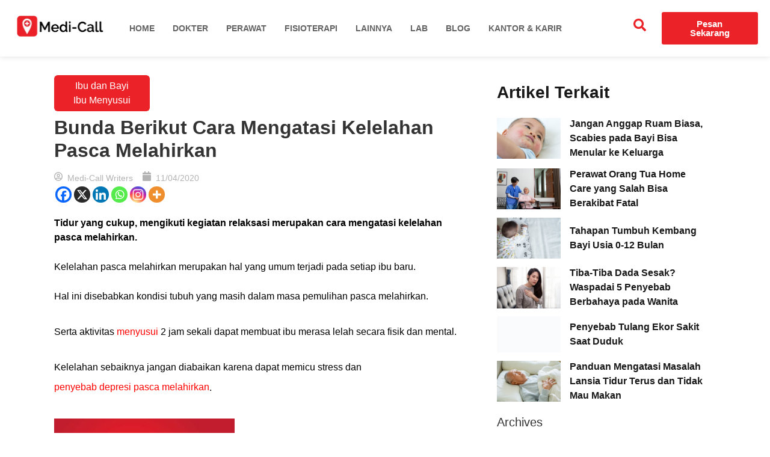

--- FILE ---
content_type: text/html; charset=UTF-8
request_url: https://medi-call.id/blog/cara-mengatasi-kelelahan-pasca-melahirkan/
body_size: 29121
content:
<!DOCTYPE html><html lang="en-US"><head><script data-no-optimize="1">var litespeed_docref=sessionStorage.getItem("litespeed_docref");litespeed_docref&&(Object.defineProperty(document,"referrer",{get:function(){return litespeed_docref}}),sessionStorage.removeItem("litespeed_docref"));</script> <meta charset="UTF-8"><meta name="viewport" content="width=device-width, initial-scale=1.0, viewport-fit=cover" /><meta name='robots' content='index, follow, max-image-preview:large, max-snippet:-1, max-video-preview:-1' /><title>Bunda Berikut Cara Mengatasi Kelelahan Pasca Melahirkan</title><meta name="description" content="Tidur yang cukup, mengikuti kegiatan relaksasi merupakan cara mengatasi kelelahan pasca melahirkan. Kelelahan dapat membuat kualitas ASI berkurang" /><link rel="canonical" href="https://medi-call.id/blog/cara-mengatasi-kelelahan-pasca-melahirkan/" /><meta property="og:locale" content="en_US" /><meta property="og:type" content="article" /><meta property="og:title" content="Bunda Berikut Cara Mengatasi Kelelahan Pasca Melahirkan" /><meta property="og:description" content="Tidur yang cukup, mengikuti kegiatan relaksasi merupakan cara mengatasi kelelahan pasca melahirkan. Kelelahan dapat membuat kualitas ASI berkurang" /><meta property="og:url" content="https://medi-call.id/blog/cara-mengatasi-kelelahan-pasca-melahirkan/" /><meta property="og:site_name" content="Medi Call Blog" /><meta property="article:publisher" content="http://facebook.com/medicall.id/" /><meta property="article:published_time" content="2020-04-11T12:04:57+00:00" /><meta property="article:modified_time" content="2024-12-24T11:53:49+00:00" /><meta property="og:image" content="https://medi-call.id/blog/wp-content/uploads/2020/04/Cara-Mengatasi-Kelelahan-Pasca-Melahirkan-Medi-Call.jpg" /><meta property="og:image:width" content="1117" /><meta property="og:image:height" content="720" /><meta property="og:image:type" content="image/jpeg" /><meta name="author" content="Medi-Call Writers" /><meta name="twitter:card" content="summary_large_image" /><meta name="twitter:creator" content="@medicall_id" /><meta name="twitter:site" content="@medicall_id" /> <script type="application/ld+json" class="yoast-schema-graph">{"@context":"https://schema.org","@graph":[{"@type":"Article","@id":"https://medi-call.id/blog/cara-mengatasi-kelelahan-pasca-melahirkan/#article","isPartOf":{"@id":"https://medi-call.id/blog/cara-mengatasi-kelelahan-pasca-melahirkan/"},"author":{"@id":"https://medi-call.id/blog/#/schema/person/1cfbf08fff6d75d05d3e2b911ff40106"},"headline":"Bunda Berikut Cara Mengatasi Kelelahan Pasca Melahirkan","datePublished":"2020-04-11T12:04:57+00:00","dateModified":"2024-12-24T11:53:49+00:00","mainEntityOfPage":{"@id":"https://medi-call.id/blog/cara-mengatasi-kelelahan-pasca-melahirkan/"},"wordCount":497,"publisher":{"@id":"https://medi-call.id/blog/#organization"},"image":{"@id":"https://medi-call.id/blog/cara-mengatasi-kelelahan-pasca-melahirkan/#primaryimage"},"thumbnailUrl":"https://medi-call.id/blog/wp-content/uploads/2020/04/Cara-Mengatasi-Kelelahan-Pasca-Melahirkan-Medi-Call.jpg","keywords":["baby care","perawat bayi ke rumah"],"articleSection":["Ibu dan Bayi","Ibu Menyusui"],"inLanguage":"en-US"},{"@type":"WebPage","@id":"https://medi-call.id/blog/cara-mengatasi-kelelahan-pasca-melahirkan/","url":"https://medi-call.id/blog/cara-mengatasi-kelelahan-pasca-melahirkan/","name":"Bunda Berikut Cara Mengatasi Kelelahan Pasca Melahirkan","isPartOf":{"@id":"https://medi-call.id/blog/#website"},"primaryImageOfPage":{"@id":"https://medi-call.id/blog/cara-mengatasi-kelelahan-pasca-melahirkan/#primaryimage"},"image":{"@id":"https://medi-call.id/blog/cara-mengatasi-kelelahan-pasca-melahirkan/#primaryimage"},"thumbnailUrl":"https://medi-call.id/blog/wp-content/uploads/2020/04/Cara-Mengatasi-Kelelahan-Pasca-Melahirkan-Medi-Call.jpg","datePublished":"2020-04-11T12:04:57+00:00","dateModified":"2024-12-24T11:53:49+00:00","description":"Tidur yang cukup, mengikuti kegiatan relaksasi merupakan cara mengatasi kelelahan pasca melahirkan. Kelelahan dapat membuat kualitas ASI berkurang","breadcrumb":{"@id":"https://medi-call.id/blog/cara-mengatasi-kelelahan-pasca-melahirkan/#breadcrumb"},"inLanguage":"en-US","potentialAction":[{"@type":"ReadAction","target":["https://medi-call.id/blog/cara-mengatasi-kelelahan-pasca-melahirkan/"]}],"author":{"@id":"https://medi-call.id/blog/#/schema/person/1cfbf08fff6d75d05d3e2b911ff40106"}},{"@type":"ImageObject","inLanguage":"en-US","@id":"https://medi-call.id/blog/cara-mengatasi-kelelahan-pasca-melahirkan/#primaryimage","url":"https://medi-call.id/blog/wp-content/uploads/2020/04/Cara-Mengatasi-Kelelahan-Pasca-Melahirkan-Medi-Call.jpg","contentUrl":"https://medi-call.id/blog/wp-content/uploads/2020/04/Cara-Mengatasi-Kelelahan-Pasca-Melahirkan-Medi-Call.jpg","width":1117,"height":720,"caption":"cara mengatasi kelelahan pasca melahirkan, mengatasi capek, Medicall, Medi-Call"},{"@type":"BreadcrumbList","@id":"https://medi-call.id/blog/cara-mengatasi-kelelahan-pasca-melahirkan/#breadcrumb","itemListElement":[{"@type":"ListItem","position":1,"name":"Beranda","item":"https://medi-call.id/blog/"},{"@type":"ListItem","position":2,"name":"Bunda Berikut Cara Mengatasi Kelelahan Pasca Melahirkan"}]},{"@type":"WebSite","@id":"https://medi-call.id/blog/#website","url":"https://medi-call.id/blog/","name":"Medi Blog","description":"","publisher":{"@id":"https://medi-call.id/blog/#organization"},"potentialAction":[{"@type":"SearchAction","target":{"@type":"EntryPoint","urlTemplate":"https://medi-call.id/blog/?s={search_term_string}"},"query-input":{"@type":"PropertyValueSpecification","valueRequired":true,"valueName":"search_term_string"}}],"inLanguage":"en-US"},{"@type":"Organization","@id":"https://medi-call.id/blog/#organization","name":"Medi Blog","url":"https://medi-call.id/blog/","logo":{"@type":"ImageObject","inLanguage":"en-US","@id":"https://medi-call.id/blog/#/schema/logo/image/","url":"https://medi-call.id/blog/wp-content/uploads/2024/06/cropped-cropped-logo-medi-call.png","contentUrl":"https://medi-call.id/blog/wp-content/uploads/2024/06/cropped-cropped-logo-medi-call.png","width":512,"height":512,"caption":"Medi Blog"},"image":{"@id":"https://medi-call.id/blog/#/schema/logo/image/"},"sameAs":["http://facebook.com/medicall.id/","https://x.com/medicall_id"]},{"@type":"Person","@id":"https://medi-call.id/blog/#/schema/person/1cfbf08fff6d75d05d3e2b911ff40106","name":"Medi-Call Writers","image":{"@type":"ImageObject","inLanguage":"en-US","@id":"https://medi-call.id/blog/#/schema/person/image/dbbd064442f3f6cad3d2dab976b26125","url":"https://medi-call.id/blog/wp-content/litespeed/avatar/2d40e809b373ad56feb297bb21f6d4c0.jpg?ver=1770009527","contentUrl":"https://medi-call.id/blog/wp-content/litespeed/avatar/2d40e809b373ad56feb297bb21f6d4c0.jpg?ver=1770009527","caption":"Medi-Call Writers"},"url":"https://medi-call.id/blog/author/medicall_editor/"}]}</script> <link rel="alternate" type="application/rss+xml" title="Medi Call Blog &raquo; Feed" href="https://medi-call.id/blog/feed/" /><link rel="alternate" type="application/rss+xml" title="Medi Call Blog &raquo; Comments Feed" href="https://medi-call.id/blog/comments/feed/" /><link rel="alternate" type="application/rss+xml" title="Medi Call Blog &raquo; Bunda Berikut Cara Mengatasi Kelelahan Pasca Melahirkan Comments Feed" href="https://medi-call.id/blog/cara-mengatasi-kelelahan-pasca-melahirkan/feed/" /><link rel="alternate" title="oEmbed (JSON)" type="application/json+oembed" href="https://medi-call.id/blog/wp-json/oembed/1.0/embed?url=https%3A%2F%2Fmedi-call.id%2Fblog%2Fcara-mengatasi-kelelahan-pasca-melahirkan%2F" /><link rel="alternate" title="oEmbed (XML)" type="text/xml+oembed" href="https://medi-call.id/blog/wp-json/oembed/1.0/embed?url=https%3A%2F%2Fmedi-call.id%2Fblog%2Fcara-mengatasi-kelelahan-pasca-melahirkan%2F&#038;format=xml" /><style id='wp-img-auto-sizes-contain-inline-css'>img:is([sizes=auto i],[sizes^="auto," i]){contain-intrinsic-size:3000px 1500px}
/*# sourceURL=wp-img-auto-sizes-contain-inline-css */</style><link data-optimized="2" rel="stylesheet" href="https://medi-call.id/blog/wp-content/litespeed/css/e26d0906513dea6fe536cce2201b33c8.css?ver=2cc8f" /><style id='global-styles-inline-css'>:root{--wp--preset--aspect-ratio--square: 1;--wp--preset--aspect-ratio--4-3: 4/3;--wp--preset--aspect-ratio--3-4: 3/4;--wp--preset--aspect-ratio--3-2: 3/2;--wp--preset--aspect-ratio--2-3: 2/3;--wp--preset--aspect-ratio--16-9: 16/9;--wp--preset--aspect-ratio--9-16: 9/16;--wp--preset--color--black: #000000;--wp--preset--color--cyan-bluish-gray: #abb8c3;--wp--preset--color--white: #ffffff;--wp--preset--color--pale-pink: #f78da7;--wp--preset--color--vivid-red: #cf2e2e;--wp--preset--color--luminous-vivid-orange: #ff6900;--wp--preset--color--luminous-vivid-amber: #fcb900;--wp--preset--color--light-green-cyan: #7bdcb5;--wp--preset--color--vivid-green-cyan: #00d084;--wp--preset--color--pale-cyan-blue: #8ed1fc;--wp--preset--color--vivid-cyan-blue: #0693e3;--wp--preset--color--vivid-purple: #9b51e0;--wp--preset--gradient--vivid-cyan-blue-to-vivid-purple: linear-gradient(135deg,rgb(6,147,227) 0%,rgb(155,81,224) 100%);--wp--preset--gradient--light-green-cyan-to-vivid-green-cyan: linear-gradient(135deg,rgb(122,220,180) 0%,rgb(0,208,130) 100%);--wp--preset--gradient--luminous-vivid-amber-to-luminous-vivid-orange: linear-gradient(135deg,rgb(252,185,0) 0%,rgb(255,105,0) 100%);--wp--preset--gradient--luminous-vivid-orange-to-vivid-red: linear-gradient(135deg,rgb(255,105,0) 0%,rgb(207,46,46) 100%);--wp--preset--gradient--very-light-gray-to-cyan-bluish-gray: linear-gradient(135deg,rgb(238,238,238) 0%,rgb(169,184,195) 100%);--wp--preset--gradient--cool-to-warm-spectrum: linear-gradient(135deg,rgb(74,234,220) 0%,rgb(151,120,209) 20%,rgb(207,42,186) 40%,rgb(238,44,130) 60%,rgb(251,105,98) 80%,rgb(254,248,76) 100%);--wp--preset--gradient--blush-light-purple: linear-gradient(135deg,rgb(255,206,236) 0%,rgb(152,150,240) 100%);--wp--preset--gradient--blush-bordeaux: linear-gradient(135deg,rgb(254,205,165) 0%,rgb(254,45,45) 50%,rgb(107,0,62) 100%);--wp--preset--gradient--luminous-dusk: linear-gradient(135deg,rgb(255,203,112) 0%,rgb(199,81,192) 50%,rgb(65,88,208) 100%);--wp--preset--gradient--pale-ocean: linear-gradient(135deg,rgb(255,245,203) 0%,rgb(182,227,212) 50%,rgb(51,167,181) 100%);--wp--preset--gradient--electric-grass: linear-gradient(135deg,rgb(202,248,128) 0%,rgb(113,206,126) 100%);--wp--preset--gradient--midnight: linear-gradient(135deg,rgb(2,3,129) 0%,rgb(40,116,252) 100%);--wp--preset--font-size--small: 13px;--wp--preset--font-size--medium: 20px;--wp--preset--font-size--large: 36px;--wp--preset--font-size--x-large: 42px;--wp--preset--spacing--20: 0.44rem;--wp--preset--spacing--30: 0.67rem;--wp--preset--spacing--40: 1rem;--wp--preset--spacing--50: 1.5rem;--wp--preset--spacing--60: 2.25rem;--wp--preset--spacing--70: 3.38rem;--wp--preset--spacing--80: 5.06rem;--wp--preset--shadow--natural: 6px 6px 9px rgba(0, 0, 0, 0.2);--wp--preset--shadow--deep: 12px 12px 50px rgba(0, 0, 0, 0.4);--wp--preset--shadow--sharp: 6px 6px 0px rgba(0, 0, 0, 0.2);--wp--preset--shadow--outlined: 6px 6px 0px -3px rgb(255, 255, 255), 6px 6px rgb(0, 0, 0);--wp--preset--shadow--crisp: 6px 6px 0px rgb(0, 0, 0);}:root { --wp--style--global--content-size: 800px;--wp--style--global--wide-size: 1200px; }:where(body) { margin: 0; }.wp-site-blocks > .alignleft { float: left; margin-right: 2em; }.wp-site-blocks > .alignright { float: right; margin-left: 2em; }.wp-site-blocks > .aligncenter { justify-content: center; margin-left: auto; margin-right: auto; }:where(.wp-site-blocks) > * { margin-block-start: 24px; margin-block-end: 0; }:where(.wp-site-blocks) > :first-child { margin-block-start: 0; }:where(.wp-site-blocks) > :last-child { margin-block-end: 0; }:root { --wp--style--block-gap: 24px; }:root :where(.is-layout-flow) > :first-child{margin-block-start: 0;}:root :where(.is-layout-flow) > :last-child{margin-block-end: 0;}:root :where(.is-layout-flow) > *{margin-block-start: 24px;margin-block-end: 0;}:root :where(.is-layout-constrained) > :first-child{margin-block-start: 0;}:root :where(.is-layout-constrained) > :last-child{margin-block-end: 0;}:root :where(.is-layout-constrained) > *{margin-block-start: 24px;margin-block-end: 0;}:root :where(.is-layout-flex){gap: 24px;}:root :where(.is-layout-grid){gap: 24px;}.is-layout-flow > .alignleft{float: left;margin-inline-start: 0;margin-inline-end: 2em;}.is-layout-flow > .alignright{float: right;margin-inline-start: 2em;margin-inline-end: 0;}.is-layout-flow > .aligncenter{margin-left: auto !important;margin-right: auto !important;}.is-layout-constrained > .alignleft{float: left;margin-inline-start: 0;margin-inline-end: 2em;}.is-layout-constrained > .alignright{float: right;margin-inline-start: 2em;margin-inline-end: 0;}.is-layout-constrained > .aligncenter{margin-left: auto !important;margin-right: auto !important;}.is-layout-constrained > :where(:not(.alignleft):not(.alignright):not(.alignfull)){max-width: var(--wp--style--global--content-size);margin-left: auto !important;margin-right: auto !important;}.is-layout-constrained > .alignwide{max-width: var(--wp--style--global--wide-size);}body .is-layout-flex{display: flex;}.is-layout-flex{flex-wrap: wrap;align-items: center;}.is-layout-flex > :is(*, div){margin: 0;}body .is-layout-grid{display: grid;}.is-layout-grid > :is(*, div){margin: 0;}body{padding-top: 0px;padding-right: 0px;padding-bottom: 0px;padding-left: 0px;}a:where(:not(.wp-element-button)){text-decoration: underline;}:root :where(.wp-element-button, .wp-block-button__link){background-color: #32373c;border-width: 0;color: #fff;font-family: inherit;font-size: inherit;font-style: inherit;font-weight: inherit;letter-spacing: inherit;line-height: inherit;padding-top: calc(0.667em + 2px);padding-right: calc(1.333em + 2px);padding-bottom: calc(0.667em + 2px);padding-left: calc(1.333em + 2px);text-decoration: none;text-transform: inherit;}.has-black-color{color: var(--wp--preset--color--black) !important;}.has-cyan-bluish-gray-color{color: var(--wp--preset--color--cyan-bluish-gray) !important;}.has-white-color{color: var(--wp--preset--color--white) !important;}.has-pale-pink-color{color: var(--wp--preset--color--pale-pink) !important;}.has-vivid-red-color{color: var(--wp--preset--color--vivid-red) !important;}.has-luminous-vivid-orange-color{color: var(--wp--preset--color--luminous-vivid-orange) !important;}.has-luminous-vivid-amber-color{color: var(--wp--preset--color--luminous-vivid-amber) !important;}.has-light-green-cyan-color{color: var(--wp--preset--color--light-green-cyan) !important;}.has-vivid-green-cyan-color{color: var(--wp--preset--color--vivid-green-cyan) !important;}.has-pale-cyan-blue-color{color: var(--wp--preset--color--pale-cyan-blue) !important;}.has-vivid-cyan-blue-color{color: var(--wp--preset--color--vivid-cyan-blue) !important;}.has-vivid-purple-color{color: var(--wp--preset--color--vivid-purple) !important;}.has-black-background-color{background-color: var(--wp--preset--color--black) !important;}.has-cyan-bluish-gray-background-color{background-color: var(--wp--preset--color--cyan-bluish-gray) !important;}.has-white-background-color{background-color: var(--wp--preset--color--white) !important;}.has-pale-pink-background-color{background-color: var(--wp--preset--color--pale-pink) !important;}.has-vivid-red-background-color{background-color: var(--wp--preset--color--vivid-red) !important;}.has-luminous-vivid-orange-background-color{background-color: var(--wp--preset--color--luminous-vivid-orange) !important;}.has-luminous-vivid-amber-background-color{background-color: var(--wp--preset--color--luminous-vivid-amber) !important;}.has-light-green-cyan-background-color{background-color: var(--wp--preset--color--light-green-cyan) !important;}.has-vivid-green-cyan-background-color{background-color: var(--wp--preset--color--vivid-green-cyan) !important;}.has-pale-cyan-blue-background-color{background-color: var(--wp--preset--color--pale-cyan-blue) !important;}.has-vivid-cyan-blue-background-color{background-color: var(--wp--preset--color--vivid-cyan-blue) !important;}.has-vivid-purple-background-color{background-color: var(--wp--preset--color--vivid-purple) !important;}.has-black-border-color{border-color: var(--wp--preset--color--black) !important;}.has-cyan-bluish-gray-border-color{border-color: var(--wp--preset--color--cyan-bluish-gray) !important;}.has-white-border-color{border-color: var(--wp--preset--color--white) !important;}.has-pale-pink-border-color{border-color: var(--wp--preset--color--pale-pink) !important;}.has-vivid-red-border-color{border-color: var(--wp--preset--color--vivid-red) !important;}.has-luminous-vivid-orange-border-color{border-color: var(--wp--preset--color--luminous-vivid-orange) !important;}.has-luminous-vivid-amber-border-color{border-color: var(--wp--preset--color--luminous-vivid-amber) !important;}.has-light-green-cyan-border-color{border-color: var(--wp--preset--color--light-green-cyan) !important;}.has-vivid-green-cyan-border-color{border-color: var(--wp--preset--color--vivid-green-cyan) !important;}.has-pale-cyan-blue-border-color{border-color: var(--wp--preset--color--pale-cyan-blue) !important;}.has-vivid-cyan-blue-border-color{border-color: var(--wp--preset--color--vivid-cyan-blue) !important;}.has-vivid-purple-border-color{border-color: var(--wp--preset--color--vivid-purple) !important;}.has-vivid-cyan-blue-to-vivid-purple-gradient-background{background: var(--wp--preset--gradient--vivid-cyan-blue-to-vivid-purple) !important;}.has-light-green-cyan-to-vivid-green-cyan-gradient-background{background: var(--wp--preset--gradient--light-green-cyan-to-vivid-green-cyan) !important;}.has-luminous-vivid-amber-to-luminous-vivid-orange-gradient-background{background: var(--wp--preset--gradient--luminous-vivid-amber-to-luminous-vivid-orange) !important;}.has-luminous-vivid-orange-to-vivid-red-gradient-background{background: var(--wp--preset--gradient--luminous-vivid-orange-to-vivid-red) !important;}.has-very-light-gray-to-cyan-bluish-gray-gradient-background{background: var(--wp--preset--gradient--very-light-gray-to-cyan-bluish-gray) !important;}.has-cool-to-warm-spectrum-gradient-background{background: var(--wp--preset--gradient--cool-to-warm-spectrum) !important;}.has-blush-light-purple-gradient-background{background: var(--wp--preset--gradient--blush-light-purple) !important;}.has-blush-bordeaux-gradient-background{background: var(--wp--preset--gradient--blush-bordeaux) !important;}.has-luminous-dusk-gradient-background{background: var(--wp--preset--gradient--luminous-dusk) !important;}.has-pale-ocean-gradient-background{background: var(--wp--preset--gradient--pale-ocean) !important;}.has-electric-grass-gradient-background{background: var(--wp--preset--gradient--electric-grass) !important;}.has-midnight-gradient-background{background: var(--wp--preset--gradient--midnight) !important;}.has-small-font-size{font-size: var(--wp--preset--font-size--small) !important;}.has-medium-font-size{font-size: var(--wp--preset--font-size--medium) !important;}.has-large-font-size{font-size: var(--wp--preset--font-size--large) !important;}.has-x-large-font-size{font-size: var(--wp--preset--font-size--x-large) !important;}
:root :where(.wp-block-pullquote){font-size: 1.5em;line-height: 1.6;}
/*# sourceURL=global-styles-inline-css */</style><style id='ez-toc-inline-css'>div#ez-toc-container .ez-toc-title {font-size: 120%;}div#ez-toc-container .ez-toc-title {font-weight: 500;}div#ez-toc-container ul li , div#ez-toc-container ul li a {font-size: 95%;}div#ez-toc-container ul li , div#ez-toc-container ul li a {font-weight: 500;}div#ez-toc-container nav ul ul li {font-size: 90%;}
.ez-toc-container-direction {direction: ltr;}.ez-toc-counter ul{counter-reset: item ;}.ez-toc-counter nav ul li a::before {content: counters(item, '.', decimal) '. ';display: inline-block;counter-increment: item;flex-grow: 0;flex-shrink: 0;margin-right: .2em; float: left; }.ez-toc-widget-direction {direction: ltr;}.ez-toc-widget-container ul{counter-reset: item ;}.ez-toc-widget-container nav ul li a::before {content: counters(item, '.', decimal) '. ';display: inline-block;counter-increment: item;flex-grow: 0;flex-shrink: 0;margin-right: .2em; float: left; }
/*# sourceURL=ez-toc-inline-css */</style><style id='heateor_sss_frontend_css-inline-css'>.heateor_sss_button_instagram span.heateor_sss_svg,a.heateor_sss_instagram span.heateor_sss_svg{background:radial-gradient(circle at 30% 107%,#fdf497 0,#fdf497 5%,#fd5949 45%,#d6249f 60%,#285aeb 90%)}.heateor_sss_horizontal_sharing .heateor_sss_svg,.heateor_sss_standard_follow_icons_container .heateor_sss_svg{color:#fff;border-width:0px;border-style:solid;border-color:transparent}.heateor_sss_horizontal_sharing .heateorSssTCBackground{color:#666}.heateor_sss_horizontal_sharing span.heateor_sss_svg:hover,.heateor_sss_standard_follow_icons_container span.heateor_sss_svg:hover{border-color:transparent;}.heateor_sss_vertical_sharing span.heateor_sss_svg,.heateor_sss_floating_follow_icons_container span.heateor_sss_svg{color:#fff;border-width:0px;border-style:solid;border-color:transparent;}.heateor_sss_vertical_sharing .heateorSssTCBackground{color:#666;}.heateor_sss_vertical_sharing span.heateor_sss_svg:hover,.heateor_sss_floating_follow_icons_container span.heateor_sss_svg:hover{border-color:transparent;}@media screen and (max-width:783px) {.heateor_sss_vertical_sharing{display:none!important}}
/*# sourceURL=heateor_sss_frontend_css-inline-css */</style> <script type="litespeed/javascript" data-src="https://medi-call.id/blog/wp-includes/js/jquery/jquery.min.js" id="jquery-core-js"></script> <script id="jquery-js-after" type="litespeed/javascript">!function($){"use strict";$(document).ready(function(){$(this).scrollTop()>100&&$(".hfe-scroll-to-top-wrap").removeClass("hfe-scroll-to-top-hide"),$(window).scroll(function(){$(this).scrollTop()<100?$(".hfe-scroll-to-top-wrap").fadeOut(300):$(".hfe-scroll-to-top-wrap").fadeIn(300)}),$(".hfe-scroll-to-top-wrap").on("click",function(){$("html, body").animate({scrollTop:0},300);return!1})})}(jQuery);!function($){'use strict';$(document).ready(function(){var bar=$('.hfe-reading-progress-bar');if(!bar.length)return;$(window).on('scroll',function(){var s=$(window).scrollTop(),d=$(document).height()-$(window).height(),p=d?s/d*100:0;bar.css('width',p+'%')})})}(jQuery)</script> <link rel="https://api.w.org/" href="https://medi-call.id/blog/wp-json/" /><link rel="alternate" title="JSON" type="application/json" href="https://medi-call.id/blog/wp-json/wp/v2/posts/27627" /><link rel="EditURI" type="application/rsd+xml" title="RSD" href="https://medi-call.id/blog/xmlrpc.php?rsd" /><meta name="generator" content="WordPress 6.9" /><link rel='shortlink' href='https://medi-call.id/blog/?p=27627' /><meta name="generator" content="Elementor 3.33.3; features: e_font_icon_svg, additional_custom_breakpoints; settings: css_print_method-external, google_font-enabled, font_display-swap"><style>.e-con.e-parent:nth-of-type(n+4):not(.e-lazyloaded):not(.e-no-lazyload),
				.e-con.e-parent:nth-of-type(n+4):not(.e-lazyloaded):not(.e-no-lazyload) * {
					background-image: none !important;
				}
				@media screen and (max-height: 1024px) {
					.e-con.e-parent:nth-of-type(n+3):not(.e-lazyloaded):not(.e-no-lazyload),
					.e-con.e-parent:nth-of-type(n+3):not(.e-lazyloaded):not(.e-no-lazyload) * {
						background-image: none !important;
					}
				}
				@media screen and (max-height: 640px) {
					.e-con.e-parent:nth-of-type(n+2):not(.e-lazyloaded):not(.e-no-lazyload),
					.e-con.e-parent:nth-of-type(n+2):not(.e-lazyloaded):not(.e-no-lazyload) * {
						background-image: none !important;
					}
				}</style><link rel="icon" href="https://medi-call.id/blog/wp-content/uploads/2024/06/cropped-cropped-logo-medi-call-150x150.png" sizes="32x32" /><link rel="icon" href="https://medi-call.id/blog/wp-content/uploads/2024/06/cropped-cropped-logo-medi-call-300x300.png" sizes="192x192" /><link rel="apple-touch-icon" href="https://medi-call.id/blog/wp-content/uploads/2024/06/cropped-cropped-logo-medi-call-300x300.png" /><meta name="msapplication-TileImage" content="https://medi-call.id/blog/wp-content/uploads/2024/06/cropped-cropped-logo-medi-call-300x300.png" /><style id="wp-custom-css">/* ndrwdev.com */

.jkit-post-content p {
    margin: 6px 0;
}

.jkit-post-content img {
	margin: 21px 0;
}

.jkit-post-content h3 {
	margin-top: 21px;
	margin-bottom: 6px;
}

.jkit-post-content span {
	display: inline-block;
	margin: .6rem 0;
}

.jkit-post-content ul li {
	margin-top: 21px;
}

.jkit-post-content .wp-caption-text {
	margin-top: -12px;
	margin-bottom: 21px;
	font-size: 14px;
}

.wpd-form-foot .wc_website-wrapper {
	display: none;
}

/* ndrwdev.com */</style> <script type="litespeed/javascript">(function(w,d,s,l,i){w[l]=w[l]||[];w[l].push({'gtm.start':new Date().getTime(),event:'gtm.js'});var f=d.getElementsByTagName(s)[0],j=d.createElement(s),dl=l!='dataLayer'?'&l='+l:'';j.async=!0;j.src='https://www.googletagmanager.com/gtm.js?id='+i+dl;f.parentNode.insertBefore(j,f)})(window,document,'script','dataLayer','GTM-TJVHQ83')</script> </head><body class="wp-singular post-template-default single single-post postid-27627 single-format-standard wp-embed-responsive wp-theme-hello-elementor ehf-template-hello-elementor ehf-stylesheet-hello-elementor jkit-color-scheme hello-elementor-default elementor-default elementor-template-canvas elementor-kit-421116"><noscript><iframe data-lazyloaded="1" src="about:blank" data-litespeed-src="https://www.googletagmanager.com/ns.html?id=GTM-TJVHQ83"
height="0" width="0" style="display:none;visibility:hidden"></iframe></noscript><div class="ha-template-content-markup ha-template-content-header ha-template-content-theme-support"><div data-elementor-type="wp-post" data-elementor-id="421120" class="elementor elementor-421120" data-elementor-settings="{&quot;ha_cmc_init_switcher&quot;:&quot;no&quot;}"><div class="elementor-element elementor-element-e260a6d jkit-sticky-element--enabled e-flex e-con-boxed jkit-sticky-element-on--down jkit-sticky-position--sticky e-con e-parent" data-id="e260a6d" data-element_type="container" data-settings="{&quot;background_background&quot;:&quot;classic&quot;,&quot;jkit_sticky_device&quot;:[&quot;desktop&quot;,&quot;tablet&quot;,&quot;mobile&quot;],&quot;_ha_eqh_enable&quot;:false,&quot;jkit_sticky_top_position&quot;:{&quot;unit&quot;:&quot;px&quot;,&quot;size&quot;:0,&quot;sizes&quot;:[]}}"><div class="e-con-inner"><div class="elementor-element elementor-element-1638313 e-con-full e-flex e-con e-child" data-id="1638313" data-element_type="container" data-settings="{&quot;_ha_eqh_enable&quot;:false}"><div class="elementor-element elementor-element-1ebe366 elementor-widget elementor-widget-ha-site-logo happy-addon ha-site-logo" data-id="1ebe366" data-element_type="widget" data-widget_type="ha-site-logo.default"><div class="elementor-widget-container">
<a href="https://medi-call.id/blog/"><img data-lazyloaded="1" src="[data-uri]" width="323" height="81" data-src="https://medi-call.id/blog/wp-content/uploads/2024/07/cropped-LOGO-MEDI-CALL-header-web-hitam-768x192-ezgif.com-resize.webp" class="attachment-medium_large size-medium_large wp-image-422119" alt="" decoding="async" data-srcset="https://medi-call.id/blog/wp-content/uploads/2024/07/cropped-LOGO-MEDI-CALL-header-web-hitam-768x192-ezgif.com-resize.webp 323w, https://medi-call.id/blog/wp-content/uploads/2024/07/cropped-LOGO-MEDI-CALL-header-web-hitam-768x192-ezgif.com-resize-300x75.webp 300w" data-sizes="(max-width: 323px) 100vw, 323px" /></a></div></div></div><div class="elementor-element elementor-element-6ebf053 e-con-full e-flex e-con e-child" data-id="6ebf053" data-element_type="container" data-settings="{&quot;_ha_eqh_enable&quot;:false}"><div class="elementor-element elementor-element-f25fa09 elementor-widget elementor-widget-jkit_nav_menu" data-id="f25fa09" data-element_type="widget" data-settings="{&quot;st_submenu_item_text_hover_bg_background_background&quot;:&quot;classic&quot;}" data-widget_type="jkit_nav_menu.default"><div class="elementor-widget-container"><div  class="jeg-elementor-kit jkit-nav-menu break-point-tablet submenu-click-title jeg_module_27627__69810e967d4c6"  data-item-indicator="&lt;i aria-hidden=&quot;true&quot; class=&quot;jki jki-down-arrow-4&quot;&gt;&lt;/i&gt;"><button aria-label="open-menu" class="jkit-hamburger-menu"><svg aria-hidden="true" class="e-font-icon-svg e-fas-bars" viewBox="0 0 448 512" xmlns="http://www.w3.org/2000/svg"><path d="M16 132h416c8.837 0 16-7.163 16-16V76c0-8.837-7.163-16-16-16H16C7.163 60 0 67.163 0 76v40c0 8.837 7.163 16 16 16zm0 160h416c8.837 0 16-7.163 16-16v-40c0-8.837-7.163-16-16-16H16c-8.837 0-16 7.163-16 16v40c0 8.837 7.163 16 16 16zm0 160h416c8.837 0 16-7.163 16-16v-40c0-8.837-7.163-16-16-16H16c-8.837 0-16 7.163-16 16v40c0 8.837 7.163 16 16 16z"></path></svg></button><div class="jkit-menu-wrapper"><div class="jkit-menu-container"><ul id="menu-main-menu" class="jkit-menu jkit-menu-direction-flex jkit-submenu-position-top"><li id="menu-item-421125" class="menu-item menu-item-type-custom menu-item-object-custom menu-item-421125"><a href="https://medi-call.id/">Home</a></li><li id="menu-item-421126" class="menu-item menu-item-type-custom menu-item-object-custom menu-item-has-children menu-item-421126"><a href="https://medi-call.id/dokter/">Dokter</a><ul class="sub-menu"><li id="menu-item-421127" class="menu-item menu-item-type-custom menu-item-object-custom menu-item-421127"><a href="https://medi-call.id/dokter">Dokter ke Rumah</a></li><li id="menu-item-421128" class="menu-item menu-item-type-custom menu-item-object-custom menu-item-421128"><a href="https://medi-call.id/dokter-umum-terdekat">Dokter Umum Terdekat</a></li></ul></li><li id="menu-item-421129" class="menu-item menu-item-type-custom menu-item-object-custom menu-item-has-children menu-item-421129"><a>Perawat</a><ul class="sub-menu"><li id="menu-item-421130" class="menu-item menu-item-type-custom menu-item-object-custom menu-item-421130"><a href="https://medi-call.id/layanan-perawat-visit/">Perawat Medis</a></li><li id="menu-item-421131" class="menu-item menu-item-type-custom menu-item-object-custom menu-item-421131"><a href="https://medi-call.id/layanan-perawat-lansia">Perawat Lansia</a></li><li id="menu-item-421132" class="menu-item menu-item-type-custom menu-item-object-custom menu-item-has-children menu-item-421132"><a href="https://medi-call.id/layanan-perawat-home-care/">Perawat Home Care</a><ul class="sub-menu"><li id="menu-item-421133" class="menu-item menu-item-type-custom menu-item-object-custom menu-item-421133"><a href="https://medi-call.id/homecare/jakarta">Perawat Home Care Jakarta</a></li><li id="menu-item-421134" class="menu-item menu-item-type-custom menu-item-object-custom menu-item-421134"><a href="https://medi-call.id/homecare/bekasi">Perawat Home Care Bekasi</a></li></ul></li><li id="menu-item-421135" class="menu-item menu-item-type-custom menu-item-object-custom menu-item-has-children menu-item-421135"><a href="https://medi-call.id/caregiver">Caregiver</a><ul class="sub-menu"><li id="menu-item-421136" class="menu-item menu-item-type-custom menu-item-object-custom menu-item-421136"><a href="https://medi-call.id/caregiver/jakarta">Jakarta</a></li></ul></li><li id="menu-item-421137" class="menu-item menu-item-type-custom menu-item-object-custom menu-item-421137"><a href="https://medi-call.id/layanan-perawat-luka/">Perawat Luka</a></li><li id="menu-item-421138" class="menu-item menu-item-type-custom menu-item-object-custom menu-item-421138"><a href="https://medi-call.id/layanan-perawat-bayi/">Babycare</a></li></ul></li><li id="menu-item-421139" class="menu-item menu-item-type-custom menu-item-object-custom menu-item-has-children menu-item-421139"><a href="https://medi-call.id/fisioterapi/">Fisioterapi</a><ul class="sub-menu"><li id="menu-item-421140" class="menu-item menu-item-type-custom menu-item-object-custom menu-item-421140"><a href="https://medi-call.id/fisioterapi/jakarta">Fisioterapi Jakarta</a></li><li id="menu-item-421141" class="menu-item menu-item-type-custom menu-item-object-custom menu-item-421141"><a href="https://medi-call.id/fisioterapi/jakarta/jakarta-selatan">Fisioterapi Jakarta Selatan</a></li><li id="menu-item-421144" class="menu-item menu-item-type-custom menu-item-object-custom menu-item-421144"><a href="https://medi-call.id/fisioterapi-tulang-belakang">Fisioterapi Tulang Belakang</a></li><li id="menu-item-421142" class="menu-item menu-item-type-custom menu-item-object-custom menu-item-421142"><a href="https://medi-call.id/fisioterapi-stroke">Fisioterapi Stroke</a></li><li id="menu-item-421143" class="menu-item menu-item-type-custom menu-item-object-custom menu-item-421143"><a href="https://medi-call.id/fisioterapi-saraf-kejepit">Fisioterapi Saraf Kejepit</a></li><li id="menu-item-421145" class="menu-item menu-item-type-custom menu-item-object-custom menu-item-421145"><a href="https://medi-call.id/fisioterapi-terdekat">Fisioterapi Terdekat</a></li></ul></li><li id="menu-item-421146" class="menu-item menu-item-type-custom menu-item-object-custom menu-item-has-children menu-item-421146"><a>Lainnya</a><ul class="sub-menu"><li id="menu-item-421147" class="menu-item menu-item-type-custom menu-item-object-custom menu-item-421147"><a href="https://medi-call.id/suntik-vitamin-c-di-rumah">Suntik Vitamin C</a></li><li id="menu-item-421148" class="menu-item menu-item-type-custom menu-item-object-custom menu-item-421148"><a href="https://medi-call.id/vaksin-demam-berdarah">Vaksin Demam Berdarah</a></li><li id="menu-item-421149" class="menu-item menu-item-type-custom menu-item-object-custom menu-item-421149"><a href="https://medi-call.id/anak-vaccine-service/">Vaksin Anak</a></li><li id="menu-item-421150" class="menu-item menu-item-type-custom menu-item-object-custom menu-item-421150"><a href="https://medi-call.id/layanan-vaksin-rabies">Vaksin Rabies</a></li></ul></li><li id="menu-item-421151" class="menu-item menu-item-type-custom menu-item-object-custom menu-item-has-children menu-item-421151"><a>Lab</a><ul class="sub-menu"><li id="menu-item-421152" class="menu-item menu-item-type-custom menu-item-object-custom menu-item-421152"><a href="https://medi-call.id/swab-tes/">SWAB</a></li><li id="menu-item-421153" class="menu-item menu-item-type-custom menu-item-object-custom menu-item-421153"><a href="https://medi-call.id/covid-19-layanan-home-care-pasien-covid-19/">COVID-19</a></li><li id="menu-item-421154" class="menu-item menu-item-type-custom menu-item-object-custom menu-item-421154"><a href="https://medi-call.id/medical-checkup-terdekat">Medical Checkup</a></li><li id="menu-item-421155" class="menu-item menu-item-type-custom menu-item-object-custom menu-item-421155"><a href="https://medi-call.id/medicalcheckup/karyawan">Medical Checkup Karyawan</a></li></ul></li><li id="menu-item-421156" class="menu-item menu-item-type-custom menu-item-object-custom menu-item-home menu-item-421156"><a href="https://medi-call.id/blog">Blog</a></li><li id="menu-item-421157" class="menu-item menu-item-type-custom menu-item-object-custom menu-item-has-children menu-item-421157"><a>Kantor &#038; Karir</a><ul class="sub-menu"><li id="menu-item-421158" class="menu-item menu-item-type-custom menu-item-object-custom menu-item-421158"><a href="https://medi-call.id/kantor-cabang/">Kantor Cabang</a></li><li id="menu-item-421159" class="menu-item menu-item-type-custom menu-item-object-custom menu-item-421159"><a href="https://medi-call.id/lowongan/kerja">Karir</a></li><li id="menu-item-421160" class="menu-item menu-item-type-custom menu-item-object-custom menu-item-421160"><a href="https://medi-call.id/servicetos/">Term of Services</a></li></ul></li></ul></div><div class="jkit-nav-identity-panel"><div class="jkit-nav-site-title"><a href="https://medi-call.id/blog" class="jkit-nav-logo" aria-label="Home Link"><img data-lazyloaded="1" src="[data-uri]" loading="lazy" width="300" height="75" data-src="https://medi-call.id/blog/wp-content/uploads/2024/07/cropped-LOGO-MEDI-CALL-header-web-hitam-768x192-ezgif.com-resize-300x75.webp" class="attachment-medium size-medium" alt="" decoding="async" data-srcset="https://medi-call.id/blog/wp-content/uploads/2024/07/cropped-LOGO-MEDI-CALL-header-web-hitam-768x192-ezgif.com-resize-300x75.webp 300w, https://medi-call.id/blog/wp-content/uploads/2024/07/cropped-LOGO-MEDI-CALL-header-web-hitam-768x192-ezgif.com-resize.webp 323w" data-sizes="(max-width: 300px) 100vw, 300px" /></a></div>
<button aria-label="close-menu" class="jkit-close-menu"><svg aria-hidden="true" class="e-font-icon-svg e-fas-times" viewBox="0 0 352 512" xmlns="http://www.w3.org/2000/svg"><path d="M242.72 256l100.07-100.07c12.28-12.28 12.28-32.19 0-44.48l-22.24-22.24c-12.28-12.28-32.19-12.28-44.48 0L176 189.28 75.93 89.21c-12.28-12.28-32.19-12.28-44.48 0L9.21 111.45c-12.28 12.28-12.28 32.19 0 44.48L109.28 256 9.21 356.07c-12.28 12.28-12.28 32.19 0 44.48l22.24 22.24c12.28 12.28 32.2 12.28 44.48 0L176 322.72l100.07 100.07c12.28 12.28 32.2 12.28 44.48 0l22.24-22.24c12.28-12.28 12.28-32.19 0-44.48L242.72 256z"></path></svg></button></div></div><div class="jkit-overlay"></div></div></div></div></div><div class="elementor-element elementor-element-fd649d0 e-con-full e-flex e-con e-child" data-id="fd649d0" data-element_type="container" data-settings="{&quot;_ha_eqh_enable&quot;:false}"><div class="elementor-element elementor-element-235132b elementor-widget elementor-widget-jkit_search" data-id="235132b" data-element_type="widget" data-widget_type="jkit_search.default"><div class="elementor-widget-container"><div  class="jeg-elementor-kit jkit-search jeg_module_27627_1_69810e96822c5" ><button type="button" class="jkit-search-modal" aria-label="Open search dialog"><svg aria-hidden="true" class="e-font-icon-svg e-fas-search" viewBox="0 0 512 512" xmlns="http://www.w3.org/2000/svg"><path d="M505 442.7L405.3 343c-4.5-4.5-10.6-7-17-7H372c27.6-35.3 44-79.7 44-128C416 93.1 322.9 0 208 0S0 93.1 0 208s93.1 208 208 208c48.3 0 92.7-16.4 128-44v16.3c0 6.4 2.5 12.5 7 17l99.7 99.7c9.4 9.4 24.6 9.4 33.9 0l28.3-28.3c9.4-9.4 9.4-24.6.1-34zM208 336c-70.7 0-128-57.2-128-128 0-70.7 57.2-128 128-128 70.7 0 128 57.2 128 128 0 70.7-57.2 128-128 128z"></path></svg></button><div class="jkit-modal-search-panel-wrapper"><div class="jkit-modal-search-panel"><div class="jkit-search-panel"><form role="search" method="get" class="jkit-search-group" action="https://medi-call.id/blog/">
<label class="screen-reader-text" for="jkit-search-input-69810e9682320">Search</label>
<input id="jkit-search-input-69810e9682320" type="search" class="jkit-search-field" placeholder="Cari..." value="" name="s" autocomplete="on" />
<button type="submit" class="jkit-search-button" aria-label="Search"><svg aria-hidden="true" class="e-font-icon-svg e-fas-search" viewBox="0 0 512 512" xmlns="http://www.w3.org/2000/svg"><path d="M505 442.7L405.3 343c-4.5-4.5-10.6-7-17-7H372c27.6-35.3 44-79.7 44-128C416 93.1 322.9 0 208 0S0 93.1 0 208s93.1 208 208 208c48.3 0 92.7-16.4 128-44v16.3c0 6.4 2.5 12.5 7 17l99.7 99.7c9.4 9.4 24.6 9.4 33.9 0l28.3-28.3c9.4-9.4 9.4-24.6.1-34zM208 336c-70.7 0-128-57.2-128-128 0-70.7 57.2-128 128-128 70.7 0 128 57.2 128 128 0 70.7-57.2 128-128 128z"></path></svg></button></form></div></div></div></div></div></div></div><div class="elementor-element elementor-element-f15544c e-con-full elementor-hidden-mobile e-flex e-con e-child" data-id="f15544c" data-element_type="container" data-settings="{&quot;_ha_eqh_enable&quot;:false}"><div class="elementor-element elementor-element-b16d92c elementor-tablet-align-right elementor-widget elementor-widget-button" data-id="b16d92c" data-element_type="widget" data-widget_type="button.default"><div class="elementor-widget-container"><div class="elementor-button-wrapper">
<a class="elementor-button elementor-button-link elementor-size-sm" href="https://api.whatsapp.com/send?phone=628112858855&#038;text=Hi+Medi-Call+ada+yang+ingin+saya+tanyakan,+Nama+:+Kota+:+Kebutuhan+:+Email+:+" target="_blank">
<span class="elementor-button-content-wrapper">
<span class="elementor-button-text">Pesan Sekarang</span>
</span>
</a></div></div></div></div></div></div></div></div><meta name="viewport" content="width=device-width, initial-scale=1.0, viewport-fit=cover" /><div data-elementor-type="wp-post" data-elementor-id="421260" class="elementor elementor-421260" data-elementor-settings="{&quot;ha_cmc_init_switcher&quot;:&quot;no&quot;}"><div class="elementor-element elementor-element-d709b48 e-flex e-con-boxed e-con e-parent" data-id="d709b48" data-element_type="container" data-settings="{&quot;_ha_eqh_enable&quot;:false}"><div class="e-con-inner"><div class="elementor-element elementor-element-4387c4a e-con-full e-flex e-con e-child" data-id="4387c4a" data-element_type="container" data-settings="{&quot;_ha_eqh_enable&quot;:false}"><div class="elementor-element elementor-element-92618af elementor-widget__width-initial elementor-widget-tablet__width-initial elementor-widget-mobile__width-initial ha-has-bg-overlay elementor-widget elementor-widget-jkit_post_terms" data-id="92618af" data-element_type="widget" data-widget_type="jkit_post_terms.default"><div class="elementor-widget-container"><div  class="jeg-elementor-kit jkit-post-terms jeg_module_27627_2_69810e9685c62" ><span class="post-terms"><span class="term-list "><a href="https://medi-call.id/blog/category/babycare/ibu-dan-bayi/">Ibu dan Bayi</a></span><span class="term-list "><a href="https://medi-call.id/blog/category/babycare/ibu-menyusui/">Ibu Menyusui</a></span></span></div></div></div><div class="elementor-element elementor-element-9fa13eb elementor-widget elementor-widget-jkit_post_title" data-id="9fa13eb" data-element_type="widget" data-widget_type="jkit_post_title.default"><div class="elementor-widget-container"><div  class="jeg-elementor-kit jkit-post-title jeg_module_27627_3_69810e96869bd" ><h2 class="post-title style-color ">Bunda Berikut Cara Mengatasi Kelelahan Pasca Melahirkan</h2></div></div></div><div class="elementor-element elementor-element-2c3a2be elementor-widget elementor-widget-ha-post-info happy-addon ha-post-info" data-id="2c3a2be" data-element_type="widget" data-widget_type="ha-post-info.default"><div class="elementor-widget-container"><ul class="ha-inline-items ha-icon-list-items ha-post-info"><li class="ha-icon-list-item elementor-repeater-item-e1abae6 ha-inline-item" itemprop="author">
<a href="https://medi-call.id/blog/author/medicall_editor/">
<span class="ha-icon-list-icon">
<svg aria-hidden="true" class="e-font-icon-svg e-far-user-circle" viewBox="0 0 496 512" xmlns="http://www.w3.org/2000/svg"><path d="M248 104c-53 0-96 43-96 96s43 96 96 96 96-43 96-96-43-96-96-96zm0 144c-26.5 0-48-21.5-48-48s21.5-48 48-48 48 21.5 48 48-21.5 48-48 48zm0-240C111 8 0 119 0 256s111 248 248 248 248-111 248-248S385 8 248 8zm0 448c-49.7 0-95.1-18.3-130.1-48.4 14.9-23 40.4-38.6 69.6-39.5 20.8 6.4 40.6 9.6 60.5 9.6s39.7-3.1 60.5-9.6c29.2 1 54.7 16.5 69.6 39.5-35 30.1-80.4 48.4-130.1 48.4zm162.7-84.1c-24.4-31.4-62.1-51.9-105.1-51.9-10.2 0-26 9.6-57.6 9.6-31.5 0-47.4-9.6-57.6-9.6-42.9 0-80.6 20.5-105.1 51.9C61.9 339.2 48 299.2 48 256c0-110.3 89.7-200 200-200s200 89.7 200 200c0 43.2-13.9 83.2-37.3 115.9z"></path></svg>							</span>
<span class="ha-icon-list-text ha-post-info__item ha-post-info__item--type-author">
Medi-Call Writers					</span>
</a></li><li class="ha-icon-list-item elementor-repeater-item-bff8b6e ha-inline-item" itemprop="datePublished">
<a href="https://medi-call.id/blog/2020/04/11/">
<span class="ha-icon-list-icon">
<svg aria-hidden="true" class="e-font-icon-svg e-fas-calendar" viewBox="0 0 448 512" xmlns="http://www.w3.org/2000/svg"><path d="M12 192h424c6.6 0 12 5.4 12 12v260c0 26.5-21.5 48-48 48H48c-26.5 0-48-21.5-48-48V204c0-6.6 5.4-12 12-12zm436-44v-36c0-26.5-21.5-48-48-48h-48V12c0-6.6-5.4-12-12-12h-40c-6.6 0-12 5.4-12 12v52H160V12c0-6.6-5.4-12-12-12h-40c-6.6 0-12 5.4-12 12v52H48C21.5 64 0 85.5 0 112v36c0 6.6 5.4 12 12 12h424c6.6 0 12-5.4 12-12z"></path></svg>							</span>
<span class="ha-icon-list-text ha-post-info__item ha-post-info__item--type-date">
11/04/2020					</span>
</a></li></ul></div></div><div class="elementor-element elementor-element-09c1aef elementor-widget elementor-widget-shortcode" data-id="09c1aef" data-element_type="widget" data-widget_type="shortcode.default"><div class="elementor-widget-container"><div class="elementor-shortcode"><div class="heateor_sss_sharing_container heateor_sss_horizontal_sharing" data-heateor-ss-offset="0" data-heateor-sss-href='https://medi-call.id/blog/cara-mengatasi-kelelahan-pasca-melahirkan/'><div class="heateor_sss_sharing_ul"><a aria-label="Facebook" class="heateor_sss_facebook" href="https://www.facebook.com/sharer/sharer.php?u=https%3A%2F%2Fmedi-call.id%2Fblog%2Fcara-mengatasi-kelelahan-pasca-melahirkan%2F" title="Facebook" rel="nofollow noopener" target="_blank" style="font-size:32px!important;box-shadow:none;display:inline-block;vertical-align:middle"><span class="heateor_sss_svg" style="background-color:#0765FE;width:27px;height:27px;border-radius:999px;display:inline-block;opacity:1;float:left;font-size:32px;box-shadow:none;display:inline-block;font-size:16px;padding:0 4px;vertical-align:middle;background-repeat:repeat;overflow:hidden;padding:0;cursor:pointer;box-sizing:content-box"><svg style="display:block;border-radius:999px;" focusable="false" aria-hidden="true" xmlns="http://www.w3.org/2000/svg" width="100%" height="100%" viewBox="0 0 32 32"><path fill="#fff" d="M28 16c0-6.627-5.373-12-12-12S4 9.373 4 16c0 5.628 3.875 10.35 9.101 11.647v-7.98h-2.474V16H13.1v-1.58c0-4.085 1.849-5.978 5.859-5.978.76 0 2.072.15 2.608.298v3.325c-.283-.03-.775-.045-1.386-.045-1.967 0-2.728.745-2.728 2.683V16h3.92l-.673 3.667h-3.247v8.245C23.395 27.195 28 22.135 28 16Z"></path></svg></span></a><a aria-label="X" class="heateor_sss_button_x" href="https://twitter.com/intent/tweet?text=Bunda%20Berikut%20Cara%20Mengatasi%20Kelelahan%20Pasca%20Melahirkan&url=https%3A%2F%2Fmedi-call.id%2Fblog%2Fcara-mengatasi-kelelahan-pasca-melahirkan%2F" title="X" rel="nofollow noopener" target="_blank" style="font-size:32px!important;box-shadow:none;display:inline-block;vertical-align:middle"><span class="heateor_sss_svg heateor_sss_s__default heateor_sss_s_x" style="background-color:#2a2a2a;width:27px;height:27px;border-radius:999px;display:inline-block;opacity:1;float:left;font-size:32px;box-shadow:none;display:inline-block;font-size:16px;padding:0 4px;vertical-align:middle;background-repeat:repeat;overflow:hidden;padding:0;cursor:pointer;box-sizing:content-box"><svg width="100%" height="100%" style="display:block;border-radius:999px;" focusable="false" aria-hidden="true" xmlns="http://www.w3.org/2000/svg" viewBox="0 0 32 32"><path fill="#fff" d="M21.751 7h3.067l-6.7 7.658L26 25.078h-6.172l-4.833-6.32-5.531 6.32h-3.07l7.167-8.19L6 7h6.328l4.37 5.777L21.75 7Zm-1.076 16.242h1.7L11.404 8.74H9.58l11.094 14.503Z"></path></svg></span></a><a aria-label="Linkedin" class="heateor_sss_button_linkedin" href="https://www.linkedin.com/sharing/share-offsite/?url=https%3A%2F%2Fmedi-call.id%2Fblog%2Fcara-mengatasi-kelelahan-pasca-melahirkan%2F" title="Linkedin" rel="nofollow noopener" target="_blank" style="font-size:32px!important;box-shadow:none;display:inline-block;vertical-align:middle"><span class="heateor_sss_svg heateor_sss_s__default heateor_sss_s_linkedin" style="background-color:#0077b5;width:27px;height:27px;border-radius:999px;display:inline-block;opacity:1;float:left;font-size:32px;box-shadow:none;display:inline-block;font-size:16px;padding:0 4px;vertical-align:middle;background-repeat:repeat;overflow:hidden;padding:0;cursor:pointer;box-sizing:content-box"><svg style="display:block;border-radius:999px;" focusable="false" aria-hidden="true" xmlns="http://www.w3.org/2000/svg" width="100%" height="100%" viewBox="0 0 32 32"><path d="M6.227 12.61h4.19v13.48h-4.19V12.61zm2.095-6.7a2.43 2.43 0 0 1 0 4.86c-1.344 0-2.428-1.09-2.428-2.43s1.084-2.43 2.428-2.43m4.72 6.7h4.02v1.84h.058c.56-1.058 1.927-2.176 3.965-2.176 4.238 0 5.02 2.792 5.02 6.42v7.395h-4.183v-6.56c0-1.564-.03-3.574-2.178-3.574-2.18 0-2.514 1.7-2.514 3.46v6.668h-4.187V12.61z" fill="#fff"></path></svg></span></a><a aria-label="Whatsapp" class="heateor_sss_whatsapp" href="https://api.whatsapp.com/send?text=Bunda%20Berikut%20Cara%20Mengatasi%20Kelelahan%20Pasca%20Melahirkan%20https%3A%2F%2Fmedi-call.id%2Fblog%2Fcara-mengatasi-kelelahan-pasca-melahirkan%2F" title="Whatsapp" rel="nofollow noopener" target="_blank" style="font-size:32px!important;box-shadow:none;display:inline-block;vertical-align:middle"><span class="heateor_sss_svg" style="background-color:#55eb4c;width:27px;height:27px;border-radius:999px;display:inline-block;opacity:1;float:left;font-size:32px;box-shadow:none;display:inline-block;font-size:16px;padding:0 4px;vertical-align:middle;background-repeat:repeat;overflow:hidden;padding:0;cursor:pointer;box-sizing:content-box"><svg style="display:block;border-radius:999px;" focusable="false" aria-hidden="true" xmlns="http://www.w3.org/2000/svg" width="100%" height="100%" viewBox="-6 -5 40 40"><path class="heateor_sss_svg_stroke heateor_sss_no_fill" stroke="#fff" stroke-width="2" fill="none" d="M 11.579798566743314 24.396926207859085 A 10 10 0 1 0 6.808479557110079 20.73576436351046"></path><path d="M 7 19 l -1 6 l 6 -1" class="heateor_sss_no_fill heateor_sss_svg_stroke" stroke="#fff" stroke-width="2" fill="none"></path><path d="M 10 10 q -1 8 8 11 c 5 -1 0 -6 -1 -3 q -4 -3 -5 -5 c 4 -2 -1 -5 -1 -4" fill="#fff"></path></svg></span></a><a aria-label="Instagram" class="heateor_sss_button_instagram" href="https://www.instagram.com/" title="Instagram" rel="nofollow noopener" target="_blank" style="font-size:32px!important;box-shadow:none;display:inline-block;vertical-align:middle"><span class="heateor_sss_svg" style="background-color:#53beee;width:27px;height:27px;border-radius:999px;display:inline-block;opacity:1;float:left;font-size:32px;box-shadow:none;display:inline-block;font-size:16px;padding:0 4px;vertical-align:middle;background-repeat:repeat;overflow:hidden;padding:0;cursor:pointer;box-sizing:content-box"><svg style="display:block;border-radius:999px;" version="1.1" viewBox="-10 -10 148 148" width="100%" height="100%" xml:space="preserve" xmlns="http://www.w3.org/2000/svg" xmlns:xlink="http://www.w3.org/1999/xlink"><g><g><path d="M86,112H42c-14.336,0-26-11.663-26-26V42c0-14.337,11.664-26,26-26h44c14.337,0,26,11.663,26,26v44 C112,100.337,100.337,112,86,112z M42,24c-9.925,0-18,8.074-18,18v44c0,9.925,8.075,18,18,18h44c9.926,0,18-8.075,18-18V42 c0-9.926-8.074-18-18-18H42z" fill="#fff"></path></g><g><path d="M64,88c-13.234,0-24-10.767-24-24c0-13.234,10.766-24,24-24s24,10.766,24,24C88,77.233,77.234,88,64,88z M64,48c-8.822,0-16,7.178-16,16s7.178,16,16,16c8.822,0,16-7.178,16-16S72.822,48,64,48z" fill="#fff"></path></g><g><circle cx="89.5" cy="38.5" fill="#fff" r="5.5"></circle></g></g></svg></span></a><a class="heateor_sss_more" aria-label="More" title="More" rel="nofollow noopener" style="font-size: 32px!important;border:0;box-shadow:none;display:inline-block!important;font-size:16px;padding:0 4px;vertical-align: middle;display:inline;" href="https://medi-call.id/blog/cara-mengatasi-kelelahan-pasca-melahirkan/" onclick="event.preventDefault()"><span class="heateor_sss_svg" style="background-color:#ee8e2d;width:27px;height:27px;border-radius:999px;display:inline-block!important;opacity:1;float:left;font-size:32px!important;box-shadow:none;display:inline-block;font-size:16px;padding:0 4px;vertical-align:middle;display:inline;background-repeat:repeat;overflow:hidden;padding:0;cursor:pointer;box-sizing:content-box;" onclick="heateorSssMoreSharingPopup(this, 'https://medi-call.id/blog/cara-mengatasi-kelelahan-pasca-melahirkan/', 'Bunda%20Berikut%20Cara%20Mengatasi%20Kelelahan%20Pasca%20Melahirkan', '' )"><svg xmlns="http://www.w3.org/2000/svg" xmlns:xlink="http://www.w3.org/1999/xlink" viewBox="-.3 0 32 32" version="1.1" width="100%" height="100%" style="display:block;border-radius:999px;" xml:space="preserve"><g><path fill="#fff" d="M18 14V8h-4v6H8v4h6v6h4v-6h6v-4h-6z" fill-rule="evenodd"></path></g></svg></span></a><a style="font-size:32px!important;box-shadow: none;display: inline-block!important;font-size: 16px;padding: 0 4px;vertical-align: middle;display:inline;" class="heateorSssSharingRound"><div style="width:27px;height:27px;border-radius:999px;margin-left:9px !important;" title="Total Shares" class="heateorSssSharing heateorSssTCBackground"></div></a></div><div class="heateorSssClear"></div></div><script type="litespeed/javascript">heateorSssLoadEvent(function(){heateorSssGetSharingCounts()})</script></div></div></div><div class="elementor-element elementor-element-b9f4c84 elementor-widget elementor-widget-jkit_post_content" data-id="b9f4c84" data-element_type="widget" data-widget_type="jkit_post_content.default"><div class="elementor-widget-container"><div  class="jeg-elementor-kit jkit-post-content jeg_module_27627_4_69810e9688a28" ><p><span style="color: #000000;"><strong>Tidur yang cukup, mengikuti kegiatan relaksasi merupakan cara mengatasi kelelahan pasca melahirkan.</strong></span></p><p><span style="color: #000000;">Kelelahan pasca melahirkan merupakan hal yang umum terjadi pada setiap ibu baru.</span></p><p><span style="color: #000000;">Hal ini disebabkan kondisi tubuh yang masih dalam masa pemulihan pasca melahirkan.</span></p><p><span style="color: #000000;">Serta aktivitas <span style="color: #ff0000;"><a style="color: #ff0000;" href="https://medi-call.id/blog/vitamin-untuk-ibu-menyusui-agar-bayi-gemuk-dan-sehat/">menyusui</a></span> 2 jam sekali dapat membuat ibu merasa lelah secara fisik dan mental.</span></p><p><span style="color: #000000;">Kelelahan sebaiknya jangan diabaikan karena dapat memicu stress dan <span style="color: #ff0000;"><a style="color: #ff0000;" href="https://medi-call.id/blog/penyebab-depresi-pasca-melahirkan/">penyebab depresi pasca melahirkan</a></span>.</span></p><figure id="attachment_22976" aria-describedby="caption-attachment-22976" style="width: 300px" class="wp-caption aligncenter"><a href="https://medi-call.id/layanan-perawat-bayi?utm_source=blog&amp;utm_medium=banner&amp;utm_campaign=blog_banner_service"><img data-lazyloaded="1" src="[data-uri]" fetchpriority="high" fetchpriority="high" decoding="async" class="wp-image-22976 size-medium" data-src="https://medi-call.id/blog/wp-content/uploads/2019/07/panggil-baby-care-perawat-bayi-ke-rumah-medi-call-300x174.jpg" alt="baby care, baby care medi-call, jasa baby care, cari baby care, medi-call, medicall, perawat bayi, perawat bayi baru lahir, baby spa, baby massage, perawatan tali pusat, tali pusat bayi" width="300" height="174" data-srcset="https://medi-call.id/blog/wp-content/uploads/2019/07/panggil-baby-care-perawat-bayi-ke-rumah-medi-call-300x174.jpg 300w, https://medi-call.id/blog/wp-content/uploads/2019/07/panggil-baby-care-perawat-bayi-ke-rumah-medi-call-1024x595.jpg 1024w, https://medi-call.id/blog/wp-content/uploads/2019/07/panggil-baby-care-perawat-bayi-ke-rumah-medi-call-768x446.jpg 768w, https://medi-call.id/blog/wp-content/uploads/2019/07/panggil-baby-care-perawat-bayi-ke-rumah-medi-call.jpg 1322w" data-sizes="(max-width: 300px) 100vw, 300px" /></a><figcaption id="caption-attachment-22976" class="wp-caption-text"><span style="color: #000000;">Medi-Call: Layanan Baby Care Ke Rumah Anda</span></figcaption></figure><div id="ez-toc-container" class="ez-toc-v2_0_76 counter-hierarchy ez-toc-counter ez-toc-grey ez-toc-container-direction"><div class="ez-toc-title-container"><p class="ez-toc-title" style="cursor:inherit">Table of Contents</p>
<span class="ez-toc-title-toggle"><a href="#" class="ez-toc-pull-right ez-toc-btn ez-toc-btn-xs ez-toc-btn-default ez-toc-toggle" aria-label="Toggle Table of Content"><span class="ez-toc-js-icon-con"><span class=""><span class="eztoc-hide" style="display:none;">Toggle</span><span class="ez-toc-icon-toggle-span"><svg style="fill: #999;color:#999" xmlns="http://www.w3.org/2000/svg" class="list-377408" width="20px" height="20px" viewBox="0 0 24 24" fill="none"><path d="M6 6H4v2h2V6zm14 0H8v2h12V6zM4 11h2v2H4v-2zm16 0H8v2h12v-2zM4 16h2v2H4v-2zm16 0H8v2h12v-2z" fill="currentColor"></path></svg><svg style="fill: #999;color:#999" class="arrow-unsorted-368013" xmlns="http://www.w3.org/2000/svg" width="10px" height="10px" viewBox="0 0 24 24" version="1.2" baseProfile="tiny"><path d="M18.2 9.3l-6.2-6.3-6.2 6.3c-.2.2-.3.4-.3.7s.1.5.3.7c.2.2.4.3.7.3h11c.3 0 .5-.1.7-.3.2-.2.3-.5.3-.7s-.1-.5-.3-.7zM5.8 14.7l6.2 6.3 6.2-6.3c.2-.2.3-.5.3-.7s-.1-.5-.3-.7c-.2-.2-.4-.3-.7-.3h-11c-.3 0-.5.1-.7.3-.2.2-.3.5-.3.7s.1.5.3.7z"/></svg></span></span></span></a></span></div><nav><ul class='ez-toc-list ez-toc-list-level-1 ' ><ul class='ez-toc-list-level-3' ><li class='ez-toc-heading-level-3'><a class="ez-toc-link ez-toc-heading-1" href="#Gejala_Kelelahan_Pasca_Melahirkan" >Gejala Kelelahan Pasca Melahirkan</a></li><li class='ez-toc-page-1 ez-toc-heading-level-3'><a class="ez-toc-link ez-toc-heading-2" href="#Cara_Mengatasi_Kelelahan_Pasca_Melahirkan" >Cara Mengatasi Kelelahan Pasca Melahirkan</a></li></ul></li><li class='ez-toc-page-1 ez-toc-heading-level-2'><a class="ez-toc-link ez-toc-heading-3" href="#Author" >Author</a></li></ul></nav></div><h3><span class="ez-toc-section" id="Gejala_Kelelahan_Pasca_Melahirkan"></span><span style="color: #000000;">Gejala Kelelahan Pasca Melahirkan</span><span class="ez-toc-section-end"></span></h3><p><span style="color: #000000;">Adanya perubahan hormon setelah melahirkan menyebabkan emosi menjadi tidak stabil yang berpengaruh terhadap kebugaran fisik maupun mental.</span></p><p><span style="color: #000000;">Berikut ini beberapa gejala kelelahan pasca melahirkan yang harus diperhatikan: </span></p><ul><li><span style="color: #000000;">Lemas</span></li><li><span style="color: #000000;">Sakit kepala</span></li><li><span style="color: #000000;">Nafsu makan berkurang</span></li><li><span style="color: #000000;">Sulit tidur</span></li><li><span style="color: #000000;">Mudah lupa</span></li><li><span style="color: #000000;">Sulit berkonsentrasi</span></li></ul><p><span style="color: #000000;">Apabila ibu mengalami gejala di atas dan disertai dengan rasa nyeri tidak kunjung hilang bahkan setelah beristirahat sebaiknya segera berkonsultasi dengan dokter.</span></p><p><span style="color: #000000;">Dapatkan layanan <span style="color: #ff0000;"><a style="color: #ff0000;" href="https://medi-call.id/dokter?utm_source=blog&amp;utm_medium=link&amp;utm_campaign=blog_link_service">panggil dokter</a></span> ke rumah Anda 24 Jam dengan <span style="color: #ff0000;"><a style="color: #ff0000;" href="https://play.google.com/store/apps/details?id=com.medicall.patient">aplikasi Medi-Call</a></span> atau <span style="color: #ff0000;"><a style="color: #ff0000;" href="http://bit.ly/MediCallCallCenter">Call-Center</a></span>.</span></p><h3><span class="ez-toc-section" id="Cara_Mengatasi_Kelelahan_Pasca_Melahirkan"></span><span style="color: #000000;">Cara Mengatasi Kelelahan Pasca Melahirkan</span><span class="ez-toc-section-end"></span></h3><p><span style="color: #000000;">Kelelahan bisa membuat kualitas dan produksi <span style="color: #ff0000;"><a style="color: #ff0000;" href="https://medi-call.id/blog/manfaat-menyusui-bagi-ibu-dan-bayi/">ASI</a></span> berkurang.</span></p><p><span style="color: #000000;">Berikut ini cara mengatasi kelelahan pasca melahirkan yang perlu Anda ketahui:</span></p><ul><li><span style="color: #000000;"><b>Istirahat yang cukup</b></span></li></ul><p style="padding-left: 40px;"><span style="color: #000000;">Istirahat yang cukup merupakan salah satu cara mengatasi kelelahan pasca melahirkan.</span></p><p style="padding-left: 40px;"><span style="color: #000000;">Setelah melahirkan waktu tidur ibu akan berkurang. </span></p><p style="padding-left: 40px;"><span style="color: #000000;">Umumnya bayi harus diberikan ASI setiap 2 jam sekali, selain itu bayi mudah terbangun pada tengah malam.</span></p><p style="padding-left: 40px;"><span style="color: #000000;">Cobalah untuk membuat jadwal harian agar ibu bisa beristirahat dengan cukup dan teratur.</span></p><ul><li><span style="color: #000000;"><b>Menggunakan jasa perawat bayi</b></span></li></ul><p style="padding-left: 40px;"><span style="color: #000000;">Cara mengatasi kelelahan pasca melahirkan selanjutnya adalah dengan menggunakan jasa perawat bayi.</span></p><p style="padding-left: 40px;"><span style="color: #000000;">Mendapatkan bantuan perawat bayi profesional dapat membantu ibu mengurus bayi sehingga ibu dapat beristirahat tanpa perlu khawatir. </span></p><p style="padding-left: 40px;"><span style="color: #000000;">Perawat bayi mampu merawat tali pusat bayi baru lahir sehingga tidak terjadi infeksi, memandikan serta memijat agar bayi menjadi tenang serta bugar.</span></p><p style="padding-left: 40px;"><span style="color: #000000;">Dapatkan layanan <span style="color: #ff0000;"><a style="color: #ff0000;" href="https://medi-call.id/layanan-perawat-bayi?utm_source=blog&amp;utm_medium=link&amp;utm_campaign=blog_link_service">jasa perawat bayi</a></span> ke rumah melalui <span style="color: #ff0000;"><a style="color: #ff0000;" href="https://play.google.com/store/apps/details?id=com.medicall.patient">aplikasi Medi-Call</a></span> atau <span style="color: #ff0000;"><a style="color: #ff0000;" href="http://bit.ly/MediCallCallCenter">Call-Center 24 Jam</a></span>.</span></p><div style="clear:both; margin-top:0em; margin-bottom:1em;"><a href="https://medi-call.id/blog/perawat-bayi-baru-lahir/" target="_blank" rel="dofollow" class="ua7d528263243eb963b274a4e73d642c3"><style>.ua7d528263243eb963b274a4e73d642c3 , .ua7d528263243eb963b274a4e73d642c3 .postImageUrl , .ua7d528263243eb963b274a4e73d642c3 .centered-text-area { min-height: 80px; position: relative; } .ua7d528263243eb963b274a4e73d642c3 , .ua7d528263243eb963b274a4e73d642c3:hover , .ua7d528263243eb963b274a4e73d642c3:visited , .ua7d528263243eb963b274a4e73d642c3:active { border:0!important; } .ua7d528263243eb963b274a4e73d642c3 .clearfix:after { content: ""; display: table; clear: both; } .ua7d528263243eb963b274a4e73d642c3 { display: block; transition: background-color 250ms; webkit-transition: background-color 250ms; width: 100%; opacity: 1; transition: opacity 250ms; webkit-transition: opacity 250ms; background-color: #FFFFFF; } .ua7d528263243eb963b274a4e73d642c3:active , .ua7d528263243eb963b274a4e73d642c3:hover { opacity: 1; transition: opacity 250ms; webkit-transition: opacity 250ms; background-color: #FFFFFF; } .ua7d528263243eb963b274a4e73d642c3 .centered-text-area { width: 100%; position: relative; } .ua7d528263243eb963b274a4e73d642c3 .ctaText { border-bottom: 0 solid #fff; color: #000000; font-size: 16px; font-weight: bold; margin: 0; padding: 0; text-decoration: underline; } .ua7d528263243eb963b274a4e73d642c3 .postTitle { color: #C0392B; font-size: 16px; font-weight: 600; margin: 0; padding: 0; width: 100%; } .ua7d528263243eb963b274a4e73d642c3 .ctaButton { background-color: #eaeaea!important; color: #000000; border: none; border-radius: 3px; box-shadow: none; font-size: 14px; font-weight: bold; line-height: 26px; moz-border-radius: 3px; text-align: center; text-decoration: none; text-shadow: none; width: 80px; min-height: 80px; background: url(https://medi-call.id/blog/wp-content/plugins/intelly-related-posts/assets/images/simple-arrow.png)no-repeat; position: absolute; right: 0; top: 0; } .ua7d528263243eb963b274a4e73d642c3:hover .ctaButton { background-color: #eaeaea!important; } .ua7d528263243eb963b274a4e73d642c3 .centered-text { display: table; height: 80px; padding-left: 18px; top: 0; } .ua7d528263243eb963b274a4e73d642c3 .ua7d528263243eb963b274a4e73d642c3-content { display: table-cell; margin: 0; padding: 0; padding-right: 108px; position: relative; vertical-align: middle; width: 100%; } .ua7d528263243eb963b274a4e73d642c3:after { content: ""; display: block; clear: both; }</style><div class="centered-text-area"><div class="centered-text" style="float: left;"><div class="ua7d528263243eb963b274a4e73d642c3-content"><span class="ctaText">Baca juga:</span>&nbsp; <span class="postTitle">Perawat Bayi Baru Lahir, Bantu Bunda Menjaga Bayi di Rumah</span></div></div></div><div class="ctaButton"></div></a></div><ul><li><span style="color: #000000;"><b>Olahraga</b></span></li></ul><p style="padding-left: 40px;"><span style="color: #000000;">Cara mengatasi kelelahan pasca melahirkan bisa dengan olahraga yang bersifat relaksasi seperti berjalan, yoga, dan pemanasan.</span></p><p style="padding-left: 40px;"><span style="color: #000000;">Selain itu olahraga juga menyegarkan otot-otot sehingga terbebas dari kaku atau kram.</span></p><ul><li><span style="color: #000000;"><b>Makanan yang bergizi</b></span></li></ul><p style="padding-left: 40px;"><span style="font-weight: 400; color: #000000;">Mengkonsumsi makanan bergizi merupakan cara mengatasi kelelahan pasca melahirkan.</span></p><p style="padding-left: 40px;"><span style="font-weight: 400; color: #000000;">Sayur, buah, telur, daging, ikan serta kacang-kacangan mengandung banyak vitamin dan nutrisi yang baik untuk tubuh.</span></p><p style="padding-left: 40px;"><span style="font-weight: 400; color: #000000;">Makanan sehat meningkatkan daya tahan tubuh, meningkatkan kualitas ASI, serta menjaga mood tetap baik. </span></p><p style="padding-left: 40px;"><span style="font-weight: 400; color: #000000;">Sebaiknya selalu makan tepat waktu agar mendapatkan energi dan nutrisi yang cukup bagi ibu dan si kecil.</span></p><p style="padding-left: 40px;"><b style="color: #000000;">Mengurangi pekerjaan rumah tangga</b></p><p style="padding-left: 40px;"><span style="font-weight: 400; color: #000000;">Kegiatan mengurus pekerjaan rumah sekaligus mengurus bayi dapat membuat waktu istirahat ibu berkurang dan menjadi kelelahan.</span></p><p style="padding-left: 40px;"><span style="font-weight: 400; color: #000000;">Sebaiknya minta bantuan pada pasangan, anggota keluarga atau bantuan profesional untuk mengurus pekerjaan rumah.</span></p><figure id="attachment_22978" aria-describedby="caption-attachment-22978" style="width: 300px" class="wp-caption aligncenter"><a href="https://play.google.com/store/apps/details?id=com.medicall.patient"><img data-lazyloaded="1" src="[data-uri]" decoding="async" class="wp-image-22978 size-medium" data-src="https://medi-call.id/blog/wp-content/uploads/2019/07/Panggil-dokter-perawat-bidan-fisioterapis-medi-call-300x174.jpg" alt="medi-call, medicall, dokter ke rumah, perawat ke rumah, bidan ke rumah, fisioterapi ke rumah, perawat luka, perawat bayi, perawat home care, perawat lansia, infus vitamin c, vitamin c, vaksin" width="300" height="174" data-srcset="https://medi-call.id/blog/wp-content/uploads/2019/07/Panggil-dokter-perawat-bidan-fisioterapis-medi-call-300x174.jpg 300w, https://medi-call.id/blog/wp-content/uploads/2019/07/Panggil-dokter-perawat-bidan-fisioterapis-medi-call-1024x595.jpg 1024w, https://medi-call.id/blog/wp-content/uploads/2019/07/Panggil-dokter-perawat-bidan-fisioterapis-medi-call-768x446.jpg 768w, https://medi-call.id/blog/wp-content/uploads/2019/07/Panggil-dokter-perawat-bidan-fisioterapis-medi-call.jpg 1322w" data-sizes="(max-width: 300px) 100vw, 300px" /></a><figcaption id="caption-attachment-22978" class="wp-caption-text"><span style="color: #000000;">Medi-Call: Layanan Tenaga Medis Ke Lokasi Anda</span></figcaption></figure><p><span style="color: #000000;">Saat mengalami kelelahan umumnya cairan tubuh ikut berkurang, sebaiknya perbanyak minum minimal 8 gelas air per hari agar dapat menggantikan cairan tubuh yang hilang serta mencegah dehidrasi.</span></p><p><span style="color: #000000;">Selain itu ibu juga bisa mencoba mandi menggunakan air panas agar dapat merilekskan otot dan pikiran yang lelah.</span></p><div class="pp-multiple-authors-boxes-wrapper pp-multiple-authors-wrapper pp-multiple-authors-layout-boxed multiple-authors-target-the-content box-post-id-425766 box-instance-id-1 ppma_boxes_425766"
data-post_id="425766"
data-instance_id="1"
data-additional_class="pp-multiple-authors-layout-boxed.multiple-authors-target-the-content"
data-original_class="pp-multiple-authors-boxes-wrapper pp-multiple-authors-wrapper box-post-id-425766 box-instance-id-1"><h2 class="widget-title box-header-title"><span class="ez-toc-section" id="Author"></span>Author<span class="ez-toc-section-end"></span></h2>
<span class="ppma-layout-prefix"></span><div class="ppma-author-category-wrap">
<span class="ppma-category-group ppma-category-group-1 category-index-0"><ul class="pp-multiple-authors-boxes-ul author-ul-0"><li class="pp-multiple-authors-boxes-li author_index_0 author_medicall_editor has-avatar"><div class="pp-author-boxes-avatar"><div class="avatar-image">
<img data-lazyloaded="1" src="[data-uri]" alt='Medi-Call Writers' data-src='https://medi-call.id/blog/wp-content/litespeed/avatar/f36d79b069fb4f50faa6017b533c6324.jpg?ver=1770009527' data-srcset='https://medi-call.id/blog/wp-content/litespeed/avatar/0d3bf2db7df60704d22e2267851a25f1.jpg?ver=1770009554 2x' class='avatar avatar-80 photo' height='80' width='80' /></div></div><div class="pp-author-boxes-avatar-details"><div class="pp-author-boxes-name multiple-authors-name"><a href="https://medi-call.id/blog/author/medicall_editor/" rel="author" title="Medi-Call Writers" class="author url fn">Medi-Call Writers</a></div><p class="pp-author-boxes-description multiple-authors-description author-description-0"></p>
<a class="ppma-author-user_email-profile-data ppma-author-field-meta ppma-author-field-type-email" aria-label="Email" href="mailto:marketingmedicall7@gmail.com"  target="_self"><span class="dashicons dashicons-email-alt"></span> </a></div></li></ul>
</span></div>
<span class="ppma-layout-suffix"></span></div><div class='heateorSssClear'></div><div  class='heateor_sss_sharing_container heateor_sss_horizontal_sharing' data-heateor-sss-href='https://medi-call.id/blog/cara-mengatasi-kelelahan-pasca-melahirkan/'><div class='heateor_sss_sharing_title' style="font-weight:bold" >Spread the love</div><div class="heateor_sss_sharing_ul"><a aria-label="Facebook" class="heateor_sss_facebook" href="https://www.facebook.com/sharer/sharer.php?u=https%3A%2F%2Fmedi-call.id%2Fblog%2Fcara-mengatasi-kelelahan-pasca-melahirkan%2F" title="Facebook" rel="nofollow noopener" target="_blank" style="font-size:32px!important;box-shadow:none;display:inline-block;vertical-align:middle"><span class="heateor_sss_svg" style="background-color:#0765FE;width:27px;height:27px;border-radius:999px;display:inline-block;opacity:1;float:left;font-size:32px;box-shadow:none;display:inline-block;font-size:16px;padding:0 4px;vertical-align:middle;background-repeat:repeat;overflow:hidden;padding:0;cursor:pointer;box-sizing:content-box"><svg style="display:block;border-radius:999px;" focusable="false" aria-hidden="true" xmlns="http://www.w3.org/2000/svg" width="100%" height="100%" viewBox="0 0 32 32"><path fill="#fff" d="M28 16c0-6.627-5.373-12-12-12S4 9.373 4 16c0 5.628 3.875 10.35 9.101 11.647v-7.98h-2.474V16H13.1v-1.58c0-4.085 1.849-5.978 5.859-5.978.76 0 2.072.15 2.608.298v3.325c-.283-.03-.775-.045-1.386-.045-1.967 0-2.728.745-2.728 2.683V16h3.92l-.673 3.667h-3.247v8.245C23.395 27.195 28 22.135 28 16Z"></path></svg></span></a><a aria-label="X" class="heateor_sss_button_x" href="https://twitter.com/intent/tweet?text=Bunda%20Berikut%20Cara%20Mengatasi%20Kelelahan%20Pasca%20Melahirkan&url=https%3A%2F%2Fmedi-call.id%2Fblog%2Fcara-mengatasi-kelelahan-pasca-melahirkan%2F" title="X" rel="nofollow noopener" target="_blank" style="font-size:32px!important;box-shadow:none;display:inline-block;vertical-align:middle"><span class="heateor_sss_svg heateor_sss_s__default heateor_sss_s_x" style="background-color:#2a2a2a;width:27px;height:27px;border-radius:999px;display:inline-block;opacity:1;float:left;font-size:32px;box-shadow:none;display:inline-block;font-size:16px;padding:0 4px;vertical-align:middle;background-repeat:repeat;overflow:hidden;padding:0;cursor:pointer;box-sizing:content-box"><svg width="100%" height="100%" style="display:block;border-radius:999px;" focusable="false" aria-hidden="true" xmlns="http://www.w3.org/2000/svg" viewBox="0 0 32 32"><path fill="#fff" d="M21.751 7h3.067l-6.7 7.658L26 25.078h-6.172l-4.833-6.32-5.531 6.32h-3.07l7.167-8.19L6 7h6.328l4.37 5.777L21.75 7Zm-1.076 16.242h1.7L11.404 8.74H9.58l11.094 14.503Z"></path></svg></span></a><a aria-label="Linkedin" class="heateor_sss_button_linkedin" href="https://www.linkedin.com/sharing/share-offsite/?url=https%3A%2F%2Fmedi-call.id%2Fblog%2Fcara-mengatasi-kelelahan-pasca-melahirkan%2F" title="Linkedin" rel="nofollow noopener" target="_blank" style="font-size:32px!important;box-shadow:none;display:inline-block;vertical-align:middle"><span class="heateor_sss_svg heateor_sss_s__default heateor_sss_s_linkedin" style="background-color:#0077b5;width:27px;height:27px;border-radius:999px;display:inline-block;opacity:1;float:left;font-size:32px;box-shadow:none;display:inline-block;font-size:16px;padding:0 4px;vertical-align:middle;background-repeat:repeat;overflow:hidden;padding:0;cursor:pointer;box-sizing:content-box"><svg style="display:block;border-radius:999px;" focusable="false" aria-hidden="true" xmlns="http://www.w3.org/2000/svg" width="100%" height="100%" viewBox="0 0 32 32"><path d="M6.227 12.61h4.19v13.48h-4.19V12.61zm2.095-6.7a2.43 2.43 0 0 1 0 4.86c-1.344 0-2.428-1.09-2.428-2.43s1.084-2.43 2.428-2.43m4.72 6.7h4.02v1.84h.058c.56-1.058 1.927-2.176 3.965-2.176 4.238 0 5.02 2.792 5.02 6.42v7.395h-4.183v-6.56c0-1.564-.03-3.574-2.178-3.574-2.18 0-2.514 1.7-2.514 3.46v6.668h-4.187V12.61z" fill="#fff"></path></svg></span></a><a aria-label="Whatsapp" class="heateor_sss_whatsapp" href="https://api.whatsapp.com/send?text=Bunda%20Berikut%20Cara%20Mengatasi%20Kelelahan%20Pasca%20Melahirkan%20https%3A%2F%2Fmedi-call.id%2Fblog%2Fcara-mengatasi-kelelahan-pasca-melahirkan%2F" title="Whatsapp" rel="nofollow noopener" target="_blank" style="font-size:32px!important;box-shadow:none;display:inline-block;vertical-align:middle"><span class="heateor_sss_svg" style="background-color:#55eb4c;width:27px;height:27px;border-radius:999px;display:inline-block;opacity:1;float:left;font-size:32px;box-shadow:none;display:inline-block;font-size:16px;padding:0 4px;vertical-align:middle;background-repeat:repeat;overflow:hidden;padding:0;cursor:pointer;box-sizing:content-box"><svg style="display:block;border-radius:999px;" focusable="false" aria-hidden="true" xmlns="http://www.w3.org/2000/svg" width="100%" height="100%" viewBox="-6 -5 40 40"><path class="heateor_sss_svg_stroke heateor_sss_no_fill" stroke="#fff" stroke-width="2" fill="none" d="M 11.579798566743314 24.396926207859085 A 10 10 0 1 0 6.808479557110079 20.73576436351046"></path><path d="M 7 19 l -1 6 l 6 -1" class="heateor_sss_no_fill heateor_sss_svg_stroke" stroke="#fff" stroke-width="2" fill="none"></path><path d="M 10 10 q -1 8 8 11 c 5 -1 0 -6 -1 -3 q -4 -3 -5 -5 c 4 -2 -1 -5 -1 -4" fill="#fff"></path></svg></span></a><a aria-label="Instagram" class="heateor_sss_button_instagram" href="https://www.instagram.com/" title="Instagram" rel="nofollow noopener" target="_blank" style="font-size:32px!important;box-shadow:none;display:inline-block;vertical-align:middle"><span class="heateor_sss_svg" style="background-color:#53beee;width:27px;height:27px;border-radius:999px;display:inline-block;opacity:1;float:left;font-size:32px;box-shadow:none;display:inline-block;font-size:16px;padding:0 4px;vertical-align:middle;background-repeat:repeat;overflow:hidden;padding:0;cursor:pointer;box-sizing:content-box"><svg style="display:block;border-radius:999px;" version="1.1" viewBox="-10 -10 148 148" width="100%" height="100%" xml:space="preserve" xmlns="http://www.w3.org/2000/svg" xmlns:xlink="http://www.w3.org/1999/xlink"><g><g><path d="M86,112H42c-14.336,0-26-11.663-26-26V42c0-14.337,11.664-26,26-26h44c14.337,0,26,11.663,26,26v44 C112,100.337,100.337,112,86,112z M42,24c-9.925,0-18,8.074-18,18v44c0,9.925,8.075,18,18,18h44c9.926,0,18-8.075,18-18V42 c0-9.926-8.074-18-18-18H42z" fill="#fff"></path></g><g><path d="M64,88c-13.234,0-24-10.767-24-24c0-13.234,10.766-24,24-24s24,10.766,24,24C88,77.233,77.234,88,64,88z M64,48c-8.822,0-16,7.178-16,16s7.178,16,16,16c8.822,0,16-7.178,16-16S72.822,48,64,48z" fill="#fff"></path></g><g><circle cx="89.5" cy="38.5" fill="#fff" r="5.5"></circle></g></g></svg></span></a><a class="heateor_sss_more" aria-label="More" title="More" rel="nofollow noopener" style="font-size: 32px!important;border:0;box-shadow:none;display:inline-block!important;font-size:16px;padding:0 4px;vertical-align: middle;display:inline;" href="https://medi-call.id/blog/cara-mengatasi-kelelahan-pasca-melahirkan/" onclick="event.preventDefault()"><span class="heateor_sss_svg" style="background-color:#ee8e2d;width:27px;height:27px;border-radius:999px;display:inline-block!important;opacity:1;float:left;font-size:32px!important;box-shadow:none;display:inline-block;font-size:16px;padding:0 4px;vertical-align:middle;display:inline;background-repeat:repeat;overflow:hidden;padding:0;cursor:pointer;box-sizing:content-box;" onclick="heateorSssMoreSharingPopup(this, 'https://medi-call.id/blog/cara-mengatasi-kelelahan-pasca-melahirkan/', 'Bunda%20Berikut%20Cara%20Mengatasi%20Kelelahan%20Pasca%20Melahirkan', '' )"><svg xmlns="http://www.w3.org/2000/svg" xmlns:xlink="http://www.w3.org/1999/xlink" viewBox="-.3 0 32 32" version="1.1" width="100%" height="100%" style="display:block;border-radius:999px;" xml:space="preserve"><g><path fill="#fff" d="M18 14V8h-4v6H8v4h6v6h4v-6h6v-4h-6z" fill-rule="evenodd"></path></g></svg></span></a></div><div class="heateorSssClear"></div></div><div class='heateorSssClear'></div></div></div></div></div><div class="elementor-element elementor-element-ddf7fd9 e-con-full e-flex e-con e-child" data-id="ddf7fd9" data-element_type="container" data-settings="{&quot;_ha_eqh_enable&quot;:false}"><div class="elementor-element elementor-element-366ada4 e-grid e-con-full e-con e-child" data-id="366ada4" data-element_type="container" data-settings="{&quot;_ha_eqh_enable&quot;:false}"><div class="elementor-element elementor-element-ed126dd elementor-widget elementor-widget-heading" data-id="ed126dd" data-element_type="widget" data-widget_type="heading.default"><div class="elementor-widget-container"><h3 class="elementor-heading-title elementor-size-default">Artikel Terkait</h3></div></div><div class="elementor-element elementor-element-094befb elementor-widget elementor-widget-jkit_post_list" data-id="094befb" data-element_type="widget" data-widget_type="jkit_post_list.default"><div class="elementor-widget-container"><div  class="jeg-elementor-kit jkit-postlist layout-vertical post-element jkit-pagination-disable jeg_module_27627_5_69810e969815d"  data-id="jeg_module_27627_5_69810e969815d" data-settings="{&quot;post_type&quot;:&quot;post&quot;,&quot;number_post&quot;:{&quot;unit&quot;:&quot;px&quot;,&quot;size&quot;:6,&quot;sizes&quot;:[]},&quot;post_offset&quot;:0,&quot;unique_content&quot;:&quot;disable&quot;,&quot;include_post&quot;:&quot;&quot;,&quot;exclude_post&quot;:&quot;&quot;,&quot;include_category&quot;:&quot;&quot;,&quot;exclude_category&quot;:&quot;&quot;,&quot;include_author&quot;:&quot;&quot;,&quot;include_tag&quot;:&quot;&quot;,&quot;exclude_tag&quot;:&quot;&quot;,&quot;sort_by&quot;:&quot;random_month&quot;,&quot;pagination_mode&quot;:&quot;disable&quot;,&quot;pagination_loadmore_text&quot;:&quot;Load More&quot;,&quot;pagination_loading_text&quot;:&quot;Loading...&quot;,&quot;pagination_number_post&quot;:{&quot;unit&quot;:&quot;px&quot;,&quot;size&quot;:3,&quot;sizes&quot;:[]},&quot;pagination_scroll_limit&quot;:0,&quot;pagination_icon&quot;:{&quot;value&quot;:&quot;&quot;,&quot;library&quot;:&quot;&quot;},&quot;pagination_icon_position&quot;:&quot;before&quot;,&quot;sg_content_layout&quot;:&quot;vertical&quot;,&quot;sg_content_image_enable&quot;:&quot;yes&quot;,&quot;sg_content_background_image_enable&quot;:&quot;&quot;,&quot;sg_content_icon_enable&quot;:&quot;&quot;,&quot;sg_content_icon&quot;:{&quot;value&quot;:&quot;fas fa-circle&quot;,&quot;library&quot;:&quot;fa-solid&quot;},&quot;sg_content_meta_enable&quot;:0,&quot;sg_content_meta_date_enable&quot;:0,&quot;sg_content_meta_date_type&quot;:&quot;published&quot;,&quot;sg_content_meta_date_format&quot;:&quot;default&quot;,&quot;sg_content_meta_date_format_custom&quot;:&quot;d\/m\/Y&quot;,&quot;sg_content_meta_date_icon&quot;:{&quot;value&quot;:&quot;fas fa-clock&quot;,&quot;library&quot;:&quot;fa-solid&quot;},&quot;sg_content_meta_category_enable&quot;:0,&quot;sg_content_meta_category_icon&quot;:{&quot;value&quot;:&quot;fas fa-tag&quot;,&quot;library&quot;:&quot;fa-solid&quot;},&quot;sg_content_meta_position&quot;:&quot;top&quot;,&quot;sg_content_image_size_imagesize_size&quot;:&quot;large&quot;,&quot;paged&quot;:1,&quot;class&quot;:&quot;jkit_post_list&quot;}"><div class="jkit-block-container"><div class="jkit-posts jkit-ajax-flag"><article class="jkit-post post-list-item">
<a href="https://medi-call.id/blog/jangan-anggap-ruam-biasa-scabies-pada-bayi-bisa-menular-ke-keluarga/" >
<img data-lazyloaded="1" src="[data-uri]" loading="lazy" width="800" height="516" data-src="https://medi-call.id/blog/wp-content/uploads/2025/09/Scabies-pada-Bayi-Gejala-Penyebab-Obat-Cara-Pencegahan-Medi-Call-1024x660.jpg" class="attachment-large size-large wp-post-image" alt="Scabies pada Bayi - Gejala, Penyebab, Obat &amp; Cara Pencegahan Medi-Call" decoding="async" data-srcset="https://medi-call.id/blog/wp-content/uploads/2025/09/Scabies-pada-Bayi-Gejala-Penyebab-Obat-Cara-Pencegahan-Medi-Call-1024x660.jpg 1024w, https://medi-call.id/blog/wp-content/uploads/2025/09/Scabies-pada-Bayi-Gejala-Penyebab-Obat-Cara-Pencegahan-Medi-Call-300x193.jpg 300w, https://medi-call.id/blog/wp-content/uploads/2025/09/Scabies-pada-Bayi-Gejala-Penyebab-Obat-Cara-Pencegahan-Medi-Call-768x495.jpg 768w, https://medi-call.id/blog/wp-content/uploads/2025/09/Scabies-pada-Bayi-Gejala-Penyebab-Obat-Cara-Pencegahan-Medi-Call.jpg 1117w" data-sizes="(max-width: 800px) 100vw, 800px" /><div class="jkit-postlist-content"><span class="jkit-postlist-title">Jangan Anggap Ruam Biasa, Scabies pada Bayi Bisa Menular ke Keluarga</span></div>
</a></article><article class="jkit-post post-list-item">
<a href="https://medi-call.id/blog/perawat-orang-tua/" >
<img data-lazyloaded="1" src="[data-uri]" loading="lazy" width="800" height="516" data-src="https://medi-call.id/blog/wp-content/uploads/2026/01/Perawat-Orang-Tua-Home-Care-Medi-Call-1024x660.jpg" class="attachment-large size-large wp-post-image" alt="Perawat Orang Tua Home Care Medi-Call" decoding="async" data-srcset="https://medi-call.id/blog/wp-content/uploads/2026/01/Perawat-Orang-Tua-Home-Care-Medi-Call-1024x660.jpg 1024w, https://medi-call.id/blog/wp-content/uploads/2026/01/Perawat-Orang-Tua-Home-Care-Medi-Call-300x193.jpg 300w, https://medi-call.id/blog/wp-content/uploads/2026/01/Perawat-Orang-Tua-Home-Care-Medi-Call-768x495.jpg 768w, https://medi-call.id/blog/wp-content/uploads/2026/01/Perawat-Orang-Tua-Home-Care-Medi-Call.jpg 1117w" data-sizes="(max-width: 800px) 100vw, 800px" /><div class="jkit-postlist-content"><span class="jkit-postlist-title">Perawat Orang Tua Home Care yang Salah Bisa Berakibat Fatal</span></div>
</a></article><article class="jkit-post post-list-item">
<a href="https://medi-call.id/blog/tahapan-tumbuh-kembang-bayi-usia-0-12-bulan/" >
<img data-lazyloaded="1" src="[data-uri]" loading="lazy" width="800" height="516" data-src="https://medi-call.id/blog/wp-content/uploads/2025/07/Tahapan-Tumbuh-Kembang-Bayi-Usia-0-12-Bulan-Medi-Call-1024x660.jpg" class="attachment-large size-large wp-post-image" alt="" decoding="async" data-srcset="https://medi-call.id/blog/wp-content/uploads/2025/07/Tahapan-Tumbuh-Kembang-Bayi-Usia-0-12-Bulan-Medi-Call-1024x660.jpg 1024w, https://medi-call.id/blog/wp-content/uploads/2025/07/Tahapan-Tumbuh-Kembang-Bayi-Usia-0-12-Bulan-Medi-Call-300x193.jpg 300w, https://medi-call.id/blog/wp-content/uploads/2025/07/Tahapan-Tumbuh-Kembang-Bayi-Usia-0-12-Bulan-Medi-Call-768x495.jpg 768w, https://medi-call.id/blog/wp-content/uploads/2025/07/Tahapan-Tumbuh-Kembang-Bayi-Usia-0-12-Bulan-Medi-Call.jpg 1117w" data-sizes="(max-width: 800px) 100vw, 800px" /><div class="jkit-postlist-content"><span class="jkit-postlist-title">Tahapan Tumbuh Kembang Bayi Usia 0-12 Bulan</span></div>
</a></article><article class="jkit-post post-list-item">
<a href="https://medi-call.id/blog/penyebab-dada-sesak-tiba-tiba-pada-wanitatiba-tiba-dada-sesak-waspadai-5-penyebab-berbahaya-pada-wanita/" >
<img data-lazyloaded="1" src="[data-uri]" loading="lazy" width="800" height="516" data-src="https://medi-call.id/blog/wp-content/uploads/2025/11/5-Penyebab-Dada-Sesak-Tiba-Tiba-pada-Wanita-Medi-Call-1024x660.jpg" class="attachment-large size-large wp-post-image" alt="5 Penyebab Dada Sesak Tiba-Tiba pada Wanita Medi-Call" decoding="async" data-srcset="https://medi-call.id/blog/wp-content/uploads/2025/11/5-Penyebab-Dada-Sesak-Tiba-Tiba-pada-Wanita-Medi-Call-1024x660.jpg 1024w, https://medi-call.id/blog/wp-content/uploads/2025/11/5-Penyebab-Dada-Sesak-Tiba-Tiba-pada-Wanita-Medi-Call-300x193.jpg 300w, https://medi-call.id/blog/wp-content/uploads/2025/11/5-Penyebab-Dada-Sesak-Tiba-Tiba-pada-Wanita-Medi-Call-768x495.jpg 768w, https://medi-call.id/blog/wp-content/uploads/2025/11/5-Penyebab-Dada-Sesak-Tiba-Tiba-pada-Wanita-Medi-Call.jpg 1117w" data-sizes="(max-width: 800px) 100vw, 800px" /><div class="jkit-postlist-content"><span class="jkit-postlist-title">Tiba-Tiba Dada Sesak? Waspadai 5 Penyebab Berbahaya pada Wanita</span></div>
</a></article><article class="jkit-post post-list-item">
<a href="https://medi-call.id/blog/penyebab-tulang-ekor-sakit-saat-duduk/" >
<img data-lazyloaded="1" src="[data-uri]" loading="lazy" width="800" height="450" data-src="https://medi-call.id/blog/wp-content/uploads/2025/06/2148813150.jpg" class="attachment-large size-large wp-post-image" alt="Penyebab Tulang Ekor Sakit Saat Duduk Medi-Call" decoding="async" data-srcset="https://medi-call.id/blog/wp-content/uploads/2025/06/2148813150.jpg 1000w, https://medi-call.id/blog/wp-content/uploads/2025/06/2148813150-300x169.jpg 300w, https://medi-call.id/blog/wp-content/uploads/2025/06/2148813150-768x432.jpg 768w" data-sizes="(max-width: 800px) 100vw, 800px" /><div class="jkit-postlist-content"><span class="jkit-postlist-title">Penyebab Tulang Ekor Sakit Saat Duduk</span></div>
</a></article><article class="jkit-post post-list-item">
<a href="https://medi-call.id/blog/panduan-mengatasi-masalah-lansia-tidur-terus-dan-tidak-mau-makan/" >
<img data-lazyloaded="1" src="[data-uri]" loading="lazy" width="800" height="516" data-src="https://medi-call.id/blog/wp-content/uploads/2025/05/Tidur-terus-dan-tidak-mau-makan-Medi-Call-1024x660.jpg" class="attachment-large size-large wp-post-image" alt="" decoding="async" data-srcset="https://medi-call.id/blog/wp-content/uploads/2025/05/Tidur-terus-dan-tidak-mau-makan-Medi-Call-1024x660.jpg 1024w, https://medi-call.id/blog/wp-content/uploads/2025/05/Tidur-terus-dan-tidak-mau-makan-Medi-Call-300x193.jpg 300w, https://medi-call.id/blog/wp-content/uploads/2025/05/Tidur-terus-dan-tidak-mau-makan-Medi-Call-768x495.jpg 768w, https://medi-call.id/blog/wp-content/uploads/2025/05/Tidur-terus-dan-tidak-mau-makan-Medi-Call.jpg 1117w" data-sizes="(max-width: 800px) 100vw, 800px" /><div class="jkit-postlist-content"><span class="jkit-postlist-title">Panduan Mengatasi Masalah Lansia Tidur Terus dan Tidak Mau Makan</span></div>
</a></article></div></div></div></div></div><div class="elementor-element elementor-element-aabc194 elementor-widget elementor-widget-wp-widget-archives" data-id="aabc194" data-element_type="widget" data-widget_type="wp-widget-archives.default"><div class="elementor-widget-container"><h5>Archives</h5>		<label class="screen-reader-text" for="archives-dropdown-REPLACE_TO_ID">Archives</label>
<select id="archives-dropdown-REPLACE_TO_ID" name="archive-dropdown"><option value="">Select Month</option><option value='https://medi-call.id/blog/2026/01/'> January 2026 &nbsp;(8)</option><option value='https://medi-call.id/blog/2025/12/'> December 2025 &nbsp;(10)</option><option value='https://medi-call.id/blog/2025/11/'> November 2025 &nbsp;(13)</option><option value='https://medi-call.id/blog/2025/10/'> October 2025 &nbsp;(13)</option><option value='https://medi-call.id/blog/2025/09/'> September 2025 &nbsp;(13)</option><option value='https://medi-call.id/blog/2025/08/'> August 2025 &nbsp;(11)</option><option value='https://medi-call.id/blog/2025/07/'> July 2025 &nbsp;(15)</option><option value='https://medi-call.id/blog/2025/06/'> June 2025 &nbsp;(3)</option><option value='https://medi-call.id/blog/2025/05/'> May 2025 &nbsp;(24)</option><option value='https://medi-call.id/blog/2025/04/'> April 2025 &nbsp;(12)</option><option value='https://medi-call.id/blog/2025/03/'> March 2025 &nbsp;(29)</option><option value='https://medi-call.id/blog/2025/02/'> February 2025 &nbsp;(28)</option><option value='https://medi-call.id/blog/2025/01/'> January 2025 &nbsp;(20)</option><option value='https://medi-call.id/blog/2024/12/'> December 2024 &nbsp;(12)</option><option value='https://medi-call.id/blog/2024/11/'> November 2024 &nbsp;(20)</option><option value='https://medi-call.id/blog/2024/10/'> October 2024 &nbsp;(19)</option><option value='https://medi-call.id/blog/2024/09/'> September 2024 &nbsp;(21)</option><option value='https://medi-call.id/blog/2024/08/'> August 2024 &nbsp;(9)</option><option value='https://medi-call.id/blog/2024/07/'> July 2024 &nbsp;(21)</option><option value='https://medi-call.id/blog/2024/06/'> June 2024 &nbsp;(23)</option><option value='https://medi-call.id/blog/2024/05/'> May 2024 &nbsp;(21)</option><option value='https://medi-call.id/blog/2024/04/'> April 2024 &nbsp;(12)</option><option value='https://medi-call.id/blog/2024/03/'> March 2024 &nbsp;(17)</option><option value='https://medi-call.id/blog/2024/02/'> February 2024 &nbsp;(13)</option><option value='https://medi-call.id/blog/2024/01/'> January 2024 &nbsp;(15)</option><option value='https://medi-call.id/blog/2023/12/'> December 2023 &nbsp;(14)</option><option value='https://medi-call.id/blog/2023/11/'> November 2023 &nbsp;(15)</option><option value='https://medi-call.id/blog/2023/10/'> October 2023 &nbsp;(15)</option><option value='https://medi-call.id/blog/2023/09/'> September 2023 &nbsp;(15)</option><option value='https://medi-call.id/blog/2023/08/'> August 2023 &nbsp;(15)</option><option value='https://medi-call.id/blog/2023/07/'> July 2023 &nbsp;(15)</option><option value='https://medi-call.id/blog/2023/06/'> June 2023 &nbsp;(15)</option><option value='https://medi-call.id/blog/2023/05/'> May 2023 &nbsp;(15)</option><option value='https://medi-call.id/blog/2023/04/'> April 2023 &nbsp;(15)</option><option value='https://medi-call.id/blog/2023/03/'> March 2023 &nbsp;(15)</option><option value='https://medi-call.id/blog/2023/02/'> February 2023 &nbsp;(15)</option><option value='https://medi-call.id/blog/2023/01/'> January 2023 &nbsp;(15)</option><option value='https://medi-call.id/blog/2022/12/'> December 2022 &nbsp;(13)</option><option value='https://medi-call.id/blog/2022/11/'> November 2022 &nbsp;(14)</option><option value='https://medi-call.id/blog/2022/10/'> October 2022 &nbsp;(12)</option><option value='https://medi-call.id/blog/2022/09/'> September 2022 &nbsp;(14)</option><option value='https://medi-call.id/blog/2022/08/'> August 2022 &nbsp;(15)</option><option value='https://medi-call.id/blog/2022/07/'> July 2022 &nbsp;(16)</option><option value='https://medi-call.id/blog/2022/06/'> June 2022 &nbsp;(15)</option><option value='https://medi-call.id/blog/2022/05/'> May 2022 &nbsp;(12)</option><option value='https://medi-call.id/blog/2022/04/'> April 2022 &nbsp;(15)</option><option value='https://medi-call.id/blog/2022/03/'> March 2022 &nbsp;(17)</option><option value='https://medi-call.id/blog/2022/02/'> February 2022 &nbsp;(15)</option><option value='https://medi-call.id/blog/2022/01/'> January 2022 &nbsp;(15)</option><option value='https://medi-call.id/blog/2021/12/'> December 2021 &nbsp;(14)</option><option value='https://medi-call.id/blog/2021/11/'> November 2021 &nbsp;(15)</option><option value='https://medi-call.id/blog/2021/10/'> October 2021 &nbsp;(14)</option><option value='https://medi-call.id/blog/2021/09/'> September 2021 &nbsp;(15)</option><option value='https://medi-call.id/blog/2021/08/'> August 2021 &nbsp;(15)</option><option value='https://medi-call.id/blog/2021/07/'> July 2021 &nbsp;(15)</option><option value='https://medi-call.id/blog/2021/06/'> June 2021 &nbsp;(15)</option><option value='https://medi-call.id/blog/2021/05/'> May 2021 &nbsp;(14)</option><option value='https://medi-call.id/blog/2021/04/'> April 2021 &nbsp;(16)</option><option value='https://medi-call.id/blog/2021/03/'> March 2021 &nbsp;(14)</option><option value='https://medi-call.id/blog/2021/02/'> February 2021 &nbsp;(15)</option><option value='https://medi-call.id/blog/2021/01/'> January 2021 &nbsp;(8)</option><option value='https://medi-call.id/blog/2020/12/'> December 2020 &nbsp;(9)</option><option value='https://medi-call.id/blog/2020/11/'> November 2020 &nbsp;(8)</option><option value='https://medi-call.id/blog/2020/10/'> October 2020 &nbsp;(8)</option><option value='https://medi-call.id/blog/2020/09/'> September 2020 &nbsp;(9)</option><option value='https://medi-call.id/blog/2020/08/'> August 2020 &nbsp;(10)</option><option value='https://medi-call.id/blog/2020/07/'> July 2020 &nbsp;(6)</option><option value='https://medi-call.id/blog/2020/06/'> June 2020 &nbsp;(8)</option><option value='https://medi-call.id/blog/2020/05/'> May 2020 &nbsp;(12)</option><option value='https://medi-call.id/blog/2020/04/'> April 2020 &nbsp;(36)</option><option value='https://medi-call.id/blog/2020/03/'> March 2020 &nbsp;(43)</option><option value='https://medi-call.id/blog/2020/02/'> February 2020 &nbsp;(15)</option><option value='https://medi-call.id/blog/2020/01/'> January 2020 &nbsp;(39)</option><option value='https://medi-call.id/blog/2019/12/'> December 2019 &nbsp;(32)</option><option value='https://medi-call.id/blog/2019/11/'> November 2019 &nbsp;(33)</option><option value='https://medi-call.id/blog/2019/10/'> October 2019 &nbsp;(31)</option><option value='https://medi-call.id/blog/2019/09/'> September 2019 &nbsp;(24)</option><option value='https://medi-call.id/blog/2019/08/'> August 2019 &nbsp;(22)</option><option value='https://medi-call.id/blog/2019/07/'> July 2019 &nbsp;(23)</option><option value='https://medi-call.id/blog/2019/06/'> June 2019 &nbsp;(18)</option><option value='https://medi-call.id/blog/2019/05/'> May 2019 &nbsp;(20)</option><option value='https://medi-call.id/blog/2019/04/'> April 2019 &nbsp;(11)</option><option value='https://medi-call.id/blog/2019/03/'> March 2019 &nbsp;(11)</option><option value='https://medi-call.id/blog/2019/02/'> February 2019 &nbsp;(14)</option><option value='https://medi-call.id/blog/2019/01/'> January 2019 &nbsp;(13)</option><option value='https://medi-call.id/blog/2018/12/'> December 2018 &nbsp;(9)</option><option value='https://medi-call.id/blog/2018/11/'> November 2018 &nbsp;(9)</option><option value='https://medi-call.id/blog/2018/10/'> October 2018 &nbsp;(1)</option><option value='https://medi-call.id/blog/2018/09/'> September 2018 &nbsp;(1)</option><option value='https://medi-call.id/blog/2018/08/'> August 2018 &nbsp;(12)</option><option value='https://medi-call.id/blog/2018/07/'> July 2018 &nbsp;(9)</option><option value='https://medi-call.id/blog/2018/06/'> June 2018 &nbsp;(2)</option><option value='https://medi-call.id/blog/2018/05/'> May 2018 &nbsp;(13)</option><option value='https://medi-call.id/blog/2018/04/'> April 2018 &nbsp;(4)</option><option value='https://medi-call.id/blog/2018/01/'> January 2018 &nbsp;(1)</option><option value='https://medi-call.id/blog/2017/10/'> October 2017 &nbsp;(12)</option><option value='https://medi-call.id/blog/2017/09/'> September 2017 &nbsp;(8)</option><option value='https://medi-call.id/blog/2017/08/'> August 2017 &nbsp;(6)</option><option value='https://medi-call.id/blog/2017/07/'> July 2017 &nbsp;(1)</option><option value='https://medi-call.id/blog/2017/06/'> June 2017 &nbsp;(3)</option><option value='https://medi-call.id/blog/2017/05/'> May 2017 &nbsp;(10)</option><option value='https://medi-call.id/blog/2017/04/'> April 2017 &nbsp;(5)</option><option value='https://medi-call.id/blog/2017/03/'> March 2017 &nbsp;(3)</option><option value='https://medi-call.id/blog/2017/02/'> February 2017 &nbsp;(4)</option><option value='https://medi-call.id/blog/2017/01/'> January 2017 &nbsp;(4)</option></select> <script type="litespeed/javascript">((dropdownId)=>{const dropdown=document.getElementById(dropdownId);function onSelectChange(){setTimeout(()=>{if('escape'===dropdown.dataset.lastkey){return}
if(dropdown.value){document.location.href=dropdown.value}},250)}
function onKeyUp(event){if('Escape'===event.key){dropdown.dataset.lastkey='escape'}else{delete dropdown.dataset.lastkey}}
function onClick(){delete dropdown.dataset.lastkey}
dropdown.addEventListener('keyup',onKeyUp);dropdown.addEventListener('click',onClick);dropdown.addEventListener('change',onSelectChange)})("archives-dropdown-REPLACE_TO_ID")</script> </div></div></div></div></div></div></div><div class="ekit-template-content-markup ekit-template-content-footer ekit-template-content-theme-support"><div data-elementor-type="wp-post" data-elementor-id="421212" class="elementor elementor-421212" data-elementor-settings="{&quot;ha_cmc_init_switcher&quot;:&quot;no&quot;}"><div class="elementor-element elementor-element-5c1f6e4 e-flex e-con-boxed e-con e-parent" data-id="5c1f6e4" data-element_type="container" data-settings="{&quot;background_background&quot;:&quot;classic&quot;,&quot;_ha_eqh_enable&quot;:false}"><div class="e-con-inner"><div class="elementor-element elementor-element-1b7cd89 e-con-full e-flex e-con e-child" data-id="1b7cd89" data-element_type="container" data-settings="{&quot;_ha_eqh_enable&quot;:false}"><div class="elementor-element elementor-element-65b739b elementor-widget elementor-widget-ha-site-logo happy-addon ha-site-logo" data-id="65b739b" data-element_type="widget" data-widget_type="ha-site-logo.default"><div class="elementor-widget-container">
<a href="https://medi-call.id/blog/"><img data-lazyloaded="1" src="[data-uri]" loading="lazy" width="768" height="198" data-src="https://medi-call.id/blog/wp-content/uploads/2024/07/LOGO-MEDI-CALL-footer-web-putih-version-valid.png-768x198.webp" class="attachment-medium_large size-medium_large wp-image-421213" alt="" decoding="async" data-srcset="https://medi-call.id/blog/wp-content/uploads/2024/07/LOGO-MEDI-CALL-footer-web-putih-version-valid.png-768x198.webp 768w, https://medi-call.id/blog/wp-content/uploads/2024/07/LOGO-MEDI-CALL-footer-web-putih-version-valid.png-300x77.webp 300w, https://medi-call.id/blog/wp-content/uploads/2024/07/LOGO-MEDI-CALL-footer-web-putih-version-valid.png-1024x263.webp 1024w, https://medi-call.id/blog/wp-content/uploads/2024/07/LOGO-MEDI-CALL-footer-web-putih-version-valid.png.webp 1419w" data-sizes="(max-width: 768px) 100vw, 768px" /></a></div></div><div class="elementor-element elementor-element-7c68139 elementor-widget elementor-widget-text-editor" data-id="7c68139" data-element_type="widget" data-widget_type="text-editor.default"><div class="elementor-widget-container"><p>Layanan kesehatan seperti dokter, perawat, bidan, fisioterapis, terapi infus, vaksin, dan vitamin. Seluruh layanan tersebut bisa didapatkan langsung di rumah atau lokasi Anda.</p></div></div><div class="elementor-element elementor-element-b6797c8 elementor-widget elementor-widget-ha-social-icons happy-addon ha-social-icons" data-id="b6797c8" data-element_type="widget" data-widget_type="ha-social-icons.default"><div class="elementor-widget-container"><div class="ha-social-icons-wrapper ">
<a href="https://www.instagram.com/medicall.id/" target="_blank" class="ha-social-icon elementor-repeater-item-e94e66c  elementor-social-icon-instagram ha-social-icon--network">
<svg class="e-font-icon-svg e-fab-instagram" viewBox="0 0 448 512" xmlns="http://www.w3.org/2000/svg"><path d="M224.1 141c-63.6 0-114.9 51.3-114.9 114.9s51.3 114.9 114.9 114.9S339 319.5 339 255.9 287.7 141 224.1 141zm0 189.6c-41.1 0-74.7-33.5-74.7-74.7s33.5-74.7 74.7-74.7 74.7 33.5 74.7 74.7-33.6 74.7-74.7 74.7zm146.4-194.3c0 14.9-12 26.8-26.8 26.8-14.9 0-26.8-12-26.8-26.8s12-26.8 26.8-26.8 26.8 12 26.8 26.8zm76.1 27.2c-1.7-35.9-9.9-67.7-36.2-93.9-26.2-26.2-58-34.4-93.9-36.2-37-2.1-147.9-2.1-184.9 0-35.8 1.7-67.6 9.9-93.9 36.1s-34.4 58-36.2 93.9c-2.1 37-2.1 147.9 0 184.9 1.7 35.9 9.9 67.7 36.2 93.9s58 34.4 93.9 36.2c37 2.1 147.9 2.1 184.9 0 35.9-1.7 67.7-9.9 93.9-36.2 26.2-26.2 34.4-58 36.2-93.9 2.1-37 2.1-147.8 0-184.8zM398.8 388c-7.8 19.6-22.9 34.7-42.6 42.6-29.5 11.7-99.5 9-132.1 9s-102.7 2.6-132.1-9c-19.6-7.8-34.7-22.9-42.6-42.6-11.7-29.5-9-99.5-9-132.1s-2.6-102.7 9-132.1c7.8-19.6 22.9-34.7 42.6-42.6 29.5-11.7 99.5-9 132.1-9s102.7-2.6 132.1 9c19.6 7.8 34.7 22.9 42.6 42.6 11.7 29.5 9 99.5 9 132.1s2.7 102.7-9 132.1z"></path></svg>				</a>
<a href="https://www.youtube.com/channel/UC-KmnllleMhyV3AkhWz3P8A" target="_blank" class="ha-social-icon elementor-repeater-item-ba056a9  elementor-social-icon-youtube ha-social-icon--network">
<svg class="e-font-icon-svg e-fab-youtube" viewBox="0 0 576 512" xmlns="http://www.w3.org/2000/svg"><path d="M549.655 124.083c-6.281-23.65-24.787-42.276-48.284-48.597C458.781 64 288 64 288 64S117.22 64 74.629 75.486c-23.497 6.322-42.003 24.947-48.284 48.597-11.412 42.867-11.412 132.305-11.412 132.305s0 89.438 11.412 132.305c6.281 23.65 24.787 41.5 48.284 47.821C117.22 448 288 448 288 448s170.78 0 213.371-11.486c23.497-6.321 42.003-24.171 48.284-47.821 11.412-42.867 11.412-132.305 11.412-132.305s0-89.438-11.412-132.305zm-317.51 213.508V175.185l142.739 81.205-142.739 81.201z"></path></svg>				</a>
<a href="https://www.linkedin.com/company/medi-call-homecare-on-demand" target="_blank" class="ha-social-icon elementor-repeater-item-140b303  elementor-social-icon-linkedin ha-social-icon--network">
<svg class="e-font-icon-svg e-fab-linkedin" viewBox="0 0 448 512" xmlns="http://www.w3.org/2000/svg"><path d="M416 32H31.9C14.3 32 0 46.5 0 64.3v383.4C0 465.5 14.3 480 31.9 480H416c17.6 0 32-14.5 32-32.3V64.3c0-17.8-14.4-32.3-32-32.3zM135.4 416H69V202.2h66.5V416zm-33.2-243c-21.3 0-38.5-17.3-38.5-38.5S80.9 96 102.2 96c21.2 0 38.5 17.3 38.5 38.5 0 21.3-17.2 38.5-38.5 38.5zm282.1 243h-66.4V312c0-24.8-.5-56.7-34.5-56.7-34.6 0-39.9 27-39.9 54.9V416h-66.4V202.2h63.7v29.2h.9c8.9-16.8 30.6-34.5 62.9-34.5 67.2 0 79.7 44.3 79.7 101.9V416z"></path></svg>				</a>
<a href="https://www.tiktok.com/@medi_call.id?is_from_webapp=1&#038;sender_device=pc" target="_blank" class="ha-social-icon elementor-repeater-item-f1ae9eb  elementor-social-icon-tiktok ha-social-icon--network">
<svg class="e-font-icon-svg e-fab-tiktok" viewBox="0 0 448 512" xmlns="http://www.w3.org/2000/svg"><path d="M448,209.91a210.06,210.06,0,0,1-122.77-39.25V349.38A162.55,162.55,0,1,1,185,188.31V278.2a74.62,74.62,0,1,0,52.23,71.18V0l88,0a121.18,121.18,0,0,0,1.86,22.17h0A122.18,122.18,0,0,0,381,102.39a121.43,121.43,0,0,0,67,20.14Z"></path></svg>				</a></div></div></div></div><div class="elementor-element elementor-element-4c74781 e-con-full e-flex e-con e-child" data-id="4c74781" data-element_type="container" data-settings="{&quot;_ha_eqh_enable&quot;:false}"><div class="elementor-element elementor-element-704f130 elementor-widget elementor-widget-heading" data-id="704f130" data-element_type="widget" data-widget_type="heading.default"><div class="elementor-widget-container"><h2 class="elementor-heading-title elementor-size-default">Tentang Kami</h2></div></div><div class="elementor-element elementor-element-be63f94 elementor-align-left elementor-icon-list--layout-traditional elementor-list-item-link-full_width elementor-widget elementor-widget-icon-list" data-id="be63f94" data-element_type="widget" data-widget_type="icon-list.default"><div class="elementor-widget-container"><ul class="elementor-icon-list-items"><li class="elementor-icon-list-item">
<a href="https://medi-call.id/kantor-cabang/"><span class="elementor-icon-list-icon">
<i aria-hidden="true" class="jki jki-right-arrow-7"></i>						</span>
<span class="elementor-icon-list-text">Kantor Cabang</span>
</a></li><li class="elementor-icon-list-item">
<a href="https://medi-call.id/dokter/"><span class="elementor-icon-list-icon">
<i aria-hidden="true" class="jki jki-right-arrow-7"></i>						</span>
<span class="elementor-icon-list-text">Dokter</span>
</a></li><li class="elementor-icon-list-item">
<a href="https://medi-call.id/fisioterapi/"><span class="elementor-icon-list-icon">
<i aria-hidden="true" class="jki jki-right-arrow-7"></i>						</span>
<span class="elementor-icon-list-text">Fisioterapi</span>
</a></li><li class="elementor-icon-list-item">
<a href="https://medi-call.id/blog"><span class="elementor-icon-list-icon">
<i aria-hidden="true" class="jki jki-right-arrow-7"></i>						</span>
<span class="elementor-icon-list-text">Blog</span>
</a></li><li class="elementor-icon-list-item">
<a href="https://medi-call.id/servicetos/"><span class="elementor-icon-list-icon">
<i aria-hidden="true" class="jki jki-right-arrow-7"></i>						</span>
<span class="elementor-icon-list-text">Term of Services</span>
</a></li></ul></div></div></div><div class="elementor-element elementor-element-42e9d82 e-con-full e-flex e-con e-child" data-id="42e9d82" data-element_type="container" data-settings="{&quot;_ha_eqh_enable&quot;:false}"><div class="elementor-element elementor-element-4c51fe0 elementor-widget elementor-widget-heading" data-id="4c51fe0" data-element_type="widget" data-widget_type="heading.default"><div class="elementor-widget-container"><h2 class="elementor-heading-title elementor-size-default">Contact Us</h2></div></div><div class="elementor-element elementor-element-8e81285 elementor-align-left elementor-icon-list--layout-traditional elementor-list-item-link-full_width elementor-widget elementor-widget-icon-list" data-id="8e81285" data-element_type="widget" data-widget_type="icon-list.default"><div class="elementor-widget-container"><ul class="elementor-icon-list-items"><li class="elementor-icon-list-item">
<span class="elementor-icon-list-icon">
<i aria-hidden="true" class="jki jki-whatsapp-1-light"></i>						</span>
<span class="elementor-icon-list-text">+6281 1285 8855</span></li><li class="elementor-icon-list-item">
<span class="elementor-icon-list-icon">
<svg aria-hidden="true" class="e-font-icon-svg e-fas-mail-bulk" viewBox="0 0 576 512" xmlns="http://www.w3.org/2000/svg"><path d="M160 448c-25.6 0-51.2-22.4-64-32-64-44.8-83.2-60.8-96-70.4V480c0 17.67 14.33 32 32 32h256c17.67 0 32-14.33 32-32V345.6c-12.8 9.6-32 25.6-96 70.4-12.8 9.6-38.4 32-64 32zm128-192H32c-17.67 0-32 14.33-32 32v16c25.6 19.2 22.4 19.2 115.2 86.4 9.6 6.4 28.8 25.6 44.8 25.6s35.2-19.2 44.8-22.4c92.8-67.2 89.6-67.2 115.2-86.4V288c0-17.67-14.33-32-32-32zm256-96H224c-17.67 0-32 14.33-32 32v32h96c33.21 0 60.59 25.42 63.71 57.82l.29-.22V416h192c17.67 0 32-14.33 32-32V192c0-17.67-14.33-32-32-32zm-32 128h-64v-64h64v64zm-352-96c0-35.29 28.71-64 64-64h224V32c0-17.67-14.33-32-32-32H96C78.33 0 64 14.33 64 32v192h96v-32z"></path></svg>						</span>
<span class="elementor-icon-list-text">info@medi-call.id</span></li><li class="elementor-icon-list-item">
<span class="elementor-icon-list-icon">
<svg aria-hidden="true" class="e-font-icon-svg e-fas-map-marker-alt" viewBox="0 0 384 512" xmlns="http://www.w3.org/2000/svg"><path d="M172.268 501.67C26.97 291.031 0 269.413 0 192 0 85.961 85.961 0 192 0s192 85.961 192 192c0 77.413-26.97 99.031-172.268 309.67-9.535 13.774-29.93 13.773-39.464 0zM192 272c44.183 0 80-35.817 80-80s-35.817-80-80-80-80 35.817-80 80 35.817 80 80 80z"></path></svg>						</span>
<span class="elementor-icon-list-text">HEAD OFFICE : PT Medika Nusantara Gumilang Treasury Tower Lt.7 Unit F District 8 SCBD Lt 28 Jenderal Sudirman Kav 52-53, 12120, Jakarta Selatan</span></li></ul></div></div></div></div></div><div class="elementor-element elementor-element-78025ae e-flex e-con-boxed e-con e-parent" data-id="78025ae" data-element_type="container" data-settings="{&quot;background_background&quot;:&quot;classic&quot;,&quot;_ha_eqh_enable&quot;:false}"><div class="e-con-inner"><div class="elementor-element elementor-element-0bd2208 elementor-widget elementor-widget-text-editor" data-id="0bd2208" data-element_type="widget" data-widget_type="text-editor.default"><div class="elementor-widget-container"><p>Copyright 2024 Medi-Call All Rights Reserved</p></div></div></div></div></div></div> <script type="speculationrules">{"prefetch":[{"source":"document","where":{"and":[{"href_matches":"/blog/*"},{"not":{"href_matches":["/blog/wp-*.php","/blog/wp-admin/*","/blog/wp-content/uploads/*","/blog/wp-content/*","/blog/wp-content/plugins/*","/blog/wp-content/themes/hello-elementor/*","/blog/*\\?(.+)"]}},{"not":{"selector_matches":"a[rel~=\"nofollow\"]"}},{"not":{"selector_matches":".no-prefetch, .no-prefetch a"}}]},"eagerness":"conservative"}]}</script> <script type="litespeed/javascript">(function($,w){'use strict';let $window=$(w);$(document).ready(function(){let isEnable="";let isEnableLazyMove="";let speed=isEnableLazyMove?'0.7':'0.2';if(!isEnable){return}
if(typeof haCursor=='undefined'||haCursor==null){initiateHaCursorObject(speed)}
setTimeout(function(){let targetCursor=$('.ha-cursor');if(targetCursor){if(!isEnable){$('body').removeClass('hm-init-default-cursor-none');$('.ha-cursor').addClass('ha-init-hide')}else{$('body').addClass('hm-init-default-cursor-none');$('.ha-cursor').removeClass('ha-init-hide')}}},500)})}(jQuery,window))</script> <script type="litespeed/javascript">const lazyloadRunObserver=()=>{const lazyloadBackgrounds=document.querySelectorAll(`.e-con.e-parent:not(.e-lazyloaded)`);const lazyloadBackgroundObserver=new IntersectionObserver((entries)=>{entries.forEach((entry)=>{if(entry.isIntersecting){let lazyloadBackground=entry.target;if(lazyloadBackground){lazyloadBackground.classList.add('e-lazyloaded')}
lazyloadBackgroundObserver.unobserve(entry.target)}})},{rootMargin:'200px 0px 200px 0px'});lazyloadBackgrounds.forEach((lazyloadBackground)=>{lazyloadBackgroundObserver.observe(lazyloadBackground)})};const events=['DOMContentLiteSpeedLoaded','elementor/lazyload/observe',];events.forEach((event)=>{document.addEventListener(event,lazyloadRunObserver)})</script> <style id="mutliple-author-box-inline-style">.pp-multiple-authors-boxes-wrapper.pp-multiple-authors-layout-boxed.multiple-authors-target-the-content .pp-author-boxes-avatar img { 
        width: 80px !important; 
        height: 80px !important; 
    }

    .pp-multiple-authors-boxes-wrapper.pp-multiple-authors-layout-boxed.multiple-authors-target-the-content .pp-author-boxes-avatar img {
        border-radius: 50% !important; 
    }

    .pp-multiple-authors-boxes-wrapper.pp-multiple-authors-layout-boxed.multiple-authors-target-the-content .pp-author-boxes-meta a {
        background-color: #655997 !important; 
    }

    .pp-multiple-authors-boxes-wrapper.pp-multiple-authors-layout-boxed.multiple-authors-target-the-content .pp-author-boxes-meta a {
        color: #ffffff !important; 
    }

    .pp-multiple-authors-boxes-wrapper.pp-multiple-authors-layout-boxed.multiple-authors-target-the-content .pp-author-boxes-meta a:hover {
        color: #ffffff !important; 
    }

    .pp-multiple-authors-boxes-wrapper.pp-multiple-authors-layout-boxed.multiple-authors-target-the-content .ppma-author-user_email-profile-data {
        background-color: #655997 !important; 
    }

    .pp-multiple-authors-boxes-wrapper.pp-multiple-authors-layout-boxed.multiple-authors-target-the-content .ppma-author-user_email-profile-data {
        border-radius: 100% !important; 
    }

    .pp-multiple-authors-boxes-wrapper.pp-multiple-authors-layout-boxed.multiple-authors-target-the-content .ppma-author-user_email-profile-data {
        color: #ffffff !important; 
    }

    .pp-multiple-authors-boxes-wrapper.pp-multiple-authors-layout-boxed.multiple-authors-target-the-content .ppma-author-user_email-profile-data:hover {
        color: #ffffff !important; 
    }

    .pp-multiple-authors-boxes-wrapper.pp-multiple-authors-layout-boxed.multiple-authors-target-the-content .ppma-author-user_url-profile-data {
        background-color: #655997 !important; 
    }

    .pp-multiple-authors-boxes-wrapper.pp-multiple-authors-layout-boxed.multiple-authors-target-the-content .ppma-author-user_url-profile-data {
        border-radius: 100% !important; 
    }

    .pp-multiple-authors-boxes-wrapper.pp-multiple-authors-layout-boxed.multiple-authors-target-the-content .ppma-author-user_url-profile-data {
        color: #ffffff !important; 
    }

    .pp-multiple-authors-boxes-wrapper.pp-multiple-authors-layout-boxed.multiple-authors-target-the-content .ppma-author-user_url-profile-data:hover {
        color: #ffffff !important; 
    }

    .pp-multiple-authors-boxes-wrapper.pp-multiple-authors-layout-boxed.multiple-authors-target-the-content .pp-author-boxes-recent-posts-title {
        border-bottom-style: dotted !important; 
    }

    .pp-multiple-authors-boxes-wrapper.pp-multiple-authors-layout-boxed.multiple-authors-target-the-content .pp-multiple-authors-boxes-li {
        border-style: solid !important; 
    }

    .pp-multiple-authors-boxes-wrapper.pp-multiple-authors-layout-boxed.multiple-authors-target-the-content .pp-multiple-authors-boxes-li {
        border-width: 1px !important; 
    }

    .pp-multiple-authors-boxes-wrapper.pp-multiple-authors-layout-boxed.multiple-authors-target-the-content .pp-multiple-authors-boxes-li {
        border-color: #999 !important; 
    }

    .pp-multiple-authors-boxes-wrapper.pp-multiple-authors-layout-boxed.multiple-authors-target-the-content .pp-multiple-authors-boxes-li {
        color: #3c434a !important; 
    }

    .pp-multiple-authors-boxes-wrapper.pp-multiple-authors-layout-boxed.multiple-authors-target-the-content .pp-multiple-authors-boxes-li {
        border-radius: px !important; 
    }</style><style id='multiple-authors-widget-css-inline-css'>:root { --ppa-color-scheme: #655997; --ppa-color-scheme-active: #514779; }
/*# sourceURL=multiple-authors-widget-css-inline-css */</style><link rel='stylesheet' id='multiple-authors-fontawesome-css' href='https://cdnjs.cloudflare.com/ajax/libs/font-awesome/6.7.1/css/all.min.css?ver=4.10.1' media='all' /> <script id="ez-toc-scroll-scriptjs-js-extra" type="litespeed/javascript">var eztoc_smooth_local={"scroll_offset":"30","add_request_uri":"","add_self_reference_link":""}</script> <script id="ez-toc-js-js-extra" type="litespeed/javascript">var ezTOC={"smooth_scroll":"1","visibility_hide_by_default":"","scroll_offset":"30","fallbackIcon":"\u003Cspan class=\"\"\u003E\u003Cspan class=\"eztoc-hide\" style=\"display:none;\"\u003EToggle\u003C/span\u003E\u003Cspan class=\"ez-toc-icon-toggle-span\"\u003E\u003Csvg style=\"fill: #999;color:#999\" xmlns=\"http://www.w3.org/2000/svg\" class=\"list-377408\" width=\"20px\" height=\"20px\" viewBox=\"0 0 24 24\" fill=\"none\"\u003E\u003Cpath d=\"M6 6H4v2h2V6zm14 0H8v2h12V6zM4 11h2v2H4v-2zm16 0H8v2h12v-2zM4 16h2v2H4v-2zm16 0H8v2h12v-2z\" fill=\"currentColor\"\u003E\u003C/path\u003E\u003C/svg\u003E\u003Csvg style=\"fill: #999;color:#999\" class=\"arrow-unsorted-368013\" xmlns=\"http://www.w3.org/2000/svg\" width=\"10px\" height=\"10px\" viewBox=\"0 0 24 24\" version=\"1.2\" baseProfile=\"tiny\"\u003E\u003Cpath d=\"M18.2 9.3l-6.2-6.3-6.2 6.3c-.2.2-.3.4-.3.7s.1.5.3.7c.2.2.4.3.7.3h11c.3 0 .5-.1.7-.3.2-.2.3-.5.3-.7s-.1-.5-.3-.7zM5.8 14.7l6.2 6.3 6.2-6.3c.2-.2.3-.5.3-.7s-.1-.5-.3-.7c-.2-.2-.4-.3-.7-.3h-11c-.3 0-.5.1-.7.3-.2.2-.3.5-.3.7s.1.5.3.7z\"/\u003E\u003C/svg\u003E\u003C/span\u003E\u003C/span\u003E","chamomile_theme_is_on":""}</script> <script id="heateor_sss_sharing_js-js-before" type="litespeed/javascript">function heateorSssLoadEvent(e){var t=window.onload;if(typeof window.onload!="function"){window.onload=e}else{window.onload=function(){t();e()}}};var heateorSssSharingAjaxUrl='https://medi-call.id/blog/wp-admin/admin-ajax.php',heateorSssCloseIconPath='https://medi-call.id/blog/wp-content/plugins/sassy-social-share/public/../images/close.png',heateorSssPluginIconPath='https://medi-call.id/blog/wp-content/plugins/sassy-social-share/public/../images/logo.png',heateorSssHorizontalSharingCountEnable=0,heateorSssVerticalSharingCountEnable=0,heateorSssSharingOffset=-10;var heateorSssMobileStickySharingEnabled=0;var heateorSssCopyLinkMessage="Link copied.";var heateorSssUrlCountFetched=[],heateorSssSharesText='Shares',heateorSssShareText='Share';function heateorSssPopup(e){window.open(e,"popUpWindow","height=400,width=600,left=400,top=100,resizable,scrollbars,toolbar=0,personalbar=0,menubar=no,location=no,directories=no,status")}</script> <script id="elementor-frontend-js-before" type="litespeed/javascript">var elementorFrontendConfig={"environmentMode":{"edit":!1,"wpPreview":!1,"isScriptDebug":!1},"i18n":{"shareOnFacebook":"Share on Facebook","shareOnTwitter":"Share on Twitter","pinIt":"Pin it","download":"Download","downloadImage":"Download image","fullscreen":"Fullscreen","zoom":"Zoom","share":"Share","playVideo":"Play Video","previous":"Previous","next":"Next","close":"Close","a11yCarouselPrevSlideMessage":"Previous slide","a11yCarouselNextSlideMessage":"Next slide","a11yCarouselFirstSlideMessage":"This is the first slide","a11yCarouselLastSlideMessage":"This is the last slide","a11yCarouselPaginationBulletMessage":"Go to slide"},"is_rtl":!1,"breakpoints":{"xs":0,"sm":480,"md":768,"lg":1025,"xl":1440,"xxl":1600},"responsive":{"breakpoints":{"mobile":{"label":"Mobile Portrait","value":767,"default_value":767,"direction":"max","is_enabled":!0},"mobile_extra":{"label":"Mobile Landscape","value":880,"default_value":880,"direction":"max","is_enabled":!1},"tablet":{"label":"Tablet Portrait","value":1024,"default_value":1024,"direction":"max","is_enabled":!0},"tablet_extra":{"label":"Tablet Landscape","value":1200,"default_value":1200,"direction":"max","is_enabled":!1},"laptop":{"label":"Laptop","value":1366,"default_value":1366,"direction":"max","is_enabled":!1},"widescreen":{"label":"Widescreen","value":2400,"default_value":2400,"direction":"min","is_enabled":!1}},"hasCustomBreakpoints":!1},"version":"3.33.3","is_static":!1,"experimentalFeatures":{"e_font_icon_svg":!0,"additional_custom_breakpoints":!0,"container":!0,"hello-theme-header-footer":!0,"nested-elements":!0,"home_screen":!0,"global_classes_should_enforce_capabilities":!0,"e_variables":!0,"cloud-library":!0,"e_opt_in_v4_page":!0,"import-export-customization":!0},"urls":{"assets":"https:\/\/medi-call.id\/blog\/wp-content\/plugins\/elementor\/assets\/","ajaxurl":"https:\/\/medi-call.id\/blog\/wp-admin\/admin-ajax.php","uploadUrl":"https:\/\/medi-call.id\/blog\/wp-content\/uploads"},"nonces":{"floatingButtonsClickTracking":"685c0f5529"},"swiperClass":"swiper","settings":{"page":{"ha_cmc_init_switcher":"no"},"editorPreferences":[]},"kit":{"active_breakpoints":["viewport_mobile","viewport_tablet"],"global_image_lightbox":"yes","lightbox_enable_counter":"yes","lightbox_enable_fullscreen":"yes","lightbox_enable_zoom":"yes","lightbox_enable_share":"yes","lightbox_title_src":"title","lightbox_description_src":"description","hello_header_logo_type":"title","hello_header_menu_layout":"horizontal","hello_footer_logo_type":"logo","ha_rpb_enable":"no"},"post":{"id":27627,"title":"Bunda%20Berikut%20Cara%20Mengatasi%20Kelelahan%20Pasca%20Melahirkan","excerpt":"","featuredImage":"https:\/\/medi-call.id\/blog\/wp-content\/uploads\/2020\/04\/Cara-Mengatasi-Kelelahan-Pasca-Melahirkan-Medi-Call-1024x660.jpg"}}</script> <script id="elementor-frontend-js-after" type="litespeed/javascript">var jkit_ajax_url="https://medi-call.id/blog/?jkit-ajax-request=jkit_elements",jkit_nonce="46d90be901"</script> <script id="happy-elementor-addons-js-extra" type="litespeed/javascript">var HappyLocalize={"ajax_url":"https://medi-call.id/blog/wp-admin/admin-ajax.php","nonce":"9922028a34","pdf_js_lib":"https://medi-call.id/blog/wp-content/plugins/happy-elementor-addons/assets/vendor/pdfjs/lib"}</script> <script id="jkit-element-pagination-js-extra" type="litespeed/javascript">var jkit_element_pagination_option={"element_prefix":"jkit_element_ajax_"}</script> <script data-no-optimize="1">window.lazyLoadOptions=Object.assign({},{threshold:300},window.lazyLoadOptions||{});!function(t,e){"object"==typeof exports&&"undefined"!=typeof module?module.exports=e():"function"==typeof define&&define.amd?define(e):(t="undefined"!=typeof globalThis?globalThis:t||self).LazyLoad=e()}(this,function(){"use strict";function e(){return(e=Object.assign||function(t){for(var e=1;e<arguments.length;e++){var n,a=arguments[e];for(n in a)Object.prototype.hasOwnProperty.call(a,n)&&(t[n]=a[n])}return t}).apply(this,arguments)}function o(t){return e({},at,t)}function l(t,e){return t.getAttribute(gt+e)}function c(t){return l(t,vt)}function s(t,e){return function(t,e,n){e=gt+e;null!==n?t.setAttribute(e,n):t.removeAttribute(e)}(t,vt,e)}function i(t){return s(t,null),0}function r(t){return null===c(t)}function u(t){return c(t)===_t}function d(t,e,n,a){t&&(void 0===a?void 0===n?t(e):t(e,n):t(e,n,a))}function f(t,e){et?t.classList.add(e):t.className+=(t.className?" ":"")+e}function _(t,e){et?t.classList.remove(e):t.className=t.className.replace(new RegExp("(^|\\s+)"+e+"(\\s+|$)")," ").replace(/^\s+/,"").replace(/\s+$/,"")}function g(t){return t.llTempImage}function v(t,e){!e||(e=e._observer)&&e.unobserve(t)}function b(t,e){t&&(t.loadingCount+=e)}function p(t,e){t&&(t.toLoadCount=e)}function n(t){for(var e,n=[],a=0;e=t.children[a];a+=1)"SOURCE"===e.tagName&&n.push(e);return n}function h(t,e){(t=t.parentNode)&&"PICTURE"===t.tagName&&n(t).forEach(e)}function a(t,e){n(t).forEach(e)}function m(t){return!!t[lt]}function E(t){return t[lt]}function I(t){return delete t[lt]}function y(e,t){var n;m(e)||(n={},t.forEach(function(t){n[t]=e.getAttribute(t)}),e[lt]=n)}function L(a,t){var o;m(a)&&(o=E(a),t.forEach(function(t){var e,n;e=a,(t=o[n=t])?e.setAttribute(n,t):e.removeAttribute(n)}))}function k(t,e,n){f(t,e.class_loading),s(t,st),n&&(b(n,1),d(e.callback_loading,t,n))}function A(t,e,n){n&&t.setAttribute(e,n)}function O(t,e){A(t,rt,l(t,e.data_sizes)),A(t,it,l(t,e.data_srcset)),A(t,ot,l(t,e.data_src))}function w(t,e,n){var a=l(t,e.data_bg_multi),o=l(t,e.data_bg_multi_hidpi);(a=nt&&o?o:a)&&(t.style.backgroundImage=a,n=n,f(t=t,(e=e).class_applied),s(t,dt),n&&(e.unobserve_completed&&v(t,e),d(e.callback_applied,t,n)))}function x(t,e){!e||0<e.loadingCount||0<e.toLoadCount||d(t.callback_finish,e)}function M(t,e,n){t.addEventListener(e,n),t.llEvLisnrs[e]=n}function N(t){return!!t.llEvLisnrs}function z(t){if(N(t)){var e,n,a=t.llEvLisnrs;for(e in a){var o=a[e];n=e,o=o,t.removeEventListener(n,o)}delete t.llEvLisnrs}}function C(t,e,n){var a;delete t.llTempImage,b(n,-1),(a=n)&&--a.toLoadCount,_(t,e.class_loading),e.unobserve_completed&&v(t,n)}function R(i,r,c){var l=g(i)||i;N(l)||function(t,e,n){N(t)||(t.llEvLisnrs={});var a="VIDEO"===t.tagName?"loadeddata":"load";M(t,a,e),M(t,"error",n)}(l,function(t){var e,n,a,o;n=r,a=c,o=u(e=i),C(e,n,a),f(e,n.class_loaded),s(e,ut),d(n.callback_loaded,e,a),o||x(n,a),z(l)},function(t){var e,n,a,o;n=r,a=c,o=u(e=i),C(e,n,a),f(e,n.class_error),s(e,ft),d(n.callback_error,e,a),o||x(n,a),z(l)})}function T(t,e,n){var a,o,i,r,c;t.llTempImage=document.createElement("IMG"),R(t,e,n),m(c=t)||(c[lt]={backgroundImage:c.style.backgroundImage}),i=n,r=l(a=t,(o=e).data_bg),c=l(a,o.data_bg_hidpi),(r=nt&&c?c:r)&&(a.style.backgroundImage='url("'.concat(r,'")'),g(a).setAttribute(ot,r),k(a,o,i)),w(t,e,n)}function G(t,e,n){var a;R(t,e,n),a=e,e=n,(t=Et[(n=t).tagName])&&(t(n,a),k(n,a,e))}function D(t,e,n){var a;a=t,(-1<It.indexOf(a.tagName)?G:T)(t,e,n)}function S(t,e,n){var a;t.setAttribute("loading","lazy"),R(t,e,n),a=e,(e=Et[(n=t).tagName])&&e(n,a),s(t,_t)}function V(t){t.removeAttribute(ot),t.removeAttribute(it),t.removeAttribute(rt)}function j(t){h(t,function(t){L(t,mt)}),L(t,mt)}function F(t){var e;(e=yt[t.tagName])?e(t):m(e=t)&&(t=E(e),e.style.backgroundImage=t.backgroundImage)}function P(t,e){var n;F(t),n=e,r(e=t)||u(e)||(_(e,n.class_entered),_(e,n.class_exited),_(e,n.class_applied),_(e,n.class_loading),_(e,n.class_loaded),_(e,n.class_error)),i(t),I(t)}function U(t,e,n,a){var o;n.cancel_on_exit&&(c(t)!==st||"IMG"===t.tagName&&(z(t),h(o=t,function(t){V(t)}),V(o),j(t),_(t,n.class_loading),b(a,-1),i(t),d(n.callback_cancel,t,e,a)))}function $(t,e,n,a){var o,i,r=(i=t,0<=bt.indexOf(c(i)));s(t,"entered"),f(t,n.class_entered),_(t,n.class_exited),o=t,i=a,n.unobserve_entered&&v(o,i),d(n.callback_enter,t,e,a),r||D(t,n,a)}function q(t){return t.use_native&&"loading"in HTMLImageElement.prototype}function H(t,o,i){t.forEach(function(t){return(a=t).isIntersecting||0<a.intersectionRatio?$(t.target,t,o,i):(e=t.target,n=t,a=o,t=i,void(r(e)||(f(e,a.class_exited),U(e,n,a,t),d(a.callback_exit,e,n,t))));var e,n,a})}function B(e,n){var t;tt&&!q(e)&&(n._observer=new IntersectionObserver(function(t){H(t,e,n)},{root:(t=e).container===document?null:t.container,rootMargin:t.thresholds||t.threshold+"px"}))}function J(t){return Array.prototype.slice.call(t)}function K(t){return t.container.querySelectorAll(t.elements_selector)}function Q(t){return c(t)===ft}function W(t,e){return e=t||K(e),J(e).filter(r)}function X(e,t){var n;(n=K(e),J(n).filter(Q)).forEach(function(t){_(t,e.class_error),i(t)}),t.update()}function t(t,e){var n,a,t=o(t);this._settings=t,this.loadingCount=0,B(t,this),n=t,a=this,Y&&window.addEventListener("online",function(){X(n,a)}),this.update(e)}var Y="undefined"!=typeof window,Z=Y&&!("onscroll"in window)||"undefined"!=typeof navigator&&/(gle|ing|ro)bot|crawl|spider/i.test(navigator.userAgent),tt=Y&&"IntersectionObserver"in window,et=Y&&"classList"in document.createElement("p"),nt=Y&&1<window.devicePixelRatio,at={elements_selector:".lazy",container:Z||Y?document:null,threshold:300,thresholds:null,data_src:"src",data_srcset:"srcset",data_sizes:"sizes",data_bg:"bg",data_bg_hidpi:"bg-hidpi",data_bg_multi:"bg-multi",data_bg_multi_hidpi:"bg-multi-hidpi",data_poster:"poster",class_applied:"applied",class_loading:"litespeed-loading",class_loaded:"litespeed-loaded",class_error:"error",class_entered:"entered",class_exited:"exited",unobserve_completed:!0,unobserve_entered:!1,cancel_on_exit:!0,callback_enter:null,callback_exit:null,callback_applied:null,callback_loading:null,callback_loaded:null,callback_error:null,callback_finish:null,callback_cancel:null,use_native:!1},ot="src",it="srcset",rt="sizes",ct="poster",lt="llOriginalAttrs",st="loading",ut="loaded",dt="applied",ft="error",_t="native",gt="data-",vt="ll-status",bt=[st,ut,dt,ft],pt=[ot],ht=[ot,ct],mt=[ot,it,rt],Et={IMG:function(t,e){h(t,function(t){y(t,mt),O(t,e)}),y(t,mt),O(t,e)},IFRAME:function(t,e){y(t,pt),A(t,ot,l(t,e.data_src))},VIDEO:function(t,e){a(t,function(t){y(t,pt),A(t,ot,l(t,e.data_src))}),y(t,ht),A(t,ct,l(t,e.data_poster)),A(t,ot,l(t,e.data_src)),t.load()}},It=["IMG","IFRAME","VIDEO"],yt={IMG:j,IFRAME:function(t){L(t,pt)},VIDEO:function(t){a(t,function(t){L(t,pt)}),L(t,ht),t.load()}},Lt=["IMG","IFRAME","VIDEO"];return t.prototype={update:function(t){var e,n,a,o=this._settings,i=W(t,o);{if(p(this,i.length),!Z&&tt)return q(o)?(e=o,n=this,i.forEach(function(t){-1!==Lt.indexOf(t.tagName)&&S(t,e,n)}),void p(n,0)):(t=this._observer,o=i,t.disconnect(),a=t,void o.forEach(function(t){a.observe(t)}));this.loadAll(i)}},destroy:function(){this._observer&&this._observer.disconnect(),K(this._settings).forEach(function(t){I(t)}),delete this._observer,delete this._settings,delete this.loadingCount,delete this.toLoadCount},loadAll:function(t){var e=this,n=this._settings;W(t,n).forEach(function(t){v(t,e),D(t,n,e)})},restoreAll:function(){var e=this._settings;K(e).forEach(function(t){P(t,e)})}},t.load=function(t,e){e=o(e);D(t,e)},t.resetStatus=function(t){i(t)},t}),function(t,e){"use strict";function n(){e.body.classList.add("litespeed_lazyloaded")}function a(){console.log("[LiteSpeed] Start Lazy Load"),o=new LazyLoad(Object.assign({},t.lazyLoadOptions||{},{elements_selector:"[data-lazyloaded]",callback_finish:n})),i=function(){o.update()},t.MutationObserver&&new MutationObserver(i).observe(e.documentElement,{childList:!0,subtree:!0,attributes:!0})}var o,i;t.addEventListener?t.addEventListener("load",a,!1):t.attachEvent("onload",a)}(window,document);</script><script data-no-optimize="1">window.litespeed_ui_events=window.litespeed_ui_events||["mouseover","click","keydown","wheel","touchmove","touchstart"];var urlCreator=window.URL||window.webkitURL;function litespeed_load_delayed_js_force(){console.log("[LiteSpeed] Start Load JS Delayed"),litespeed_ui_events.forEach(e=>{window.removeEventListener(e,litespeed_load_delayed_js_force,{passive:!0})}),document.querySelectorAll("iframe[data-litespeed-src]").forEach(e=>{e.setAttribute("src",e.getAttribute("data-litespeed-src"))}),"loading"==document.readyState?window.addEventListener("DOMContentLoaded",litespeed_load_delayed_js):litespeed_load_delayed_js()}litespeed_ui_events.forEach(e=>{window.addEventListener(e,litespeed_load_delayed_js_force,{passive:!0})});async function litespeed_load_delayed_js(){let t=[];for(var d in document.querySelectorAll('script[type="litespeed/javascript"]').forEach(e=>{t.push(e)}),t)await new Promise(e=>litespeed_load_one(t[d],e));document.dispatchEvent(new Event("DOMContentLiteSpeedLoaded")),window.dispatchEvent(new Event("DOMContentLiteSpeedLoaded"))}function litespeed_load_one(t,e){console.log("[LiteSpeed] Load ",t);var d=document.createElement("script");d.addEventListener("load",e),d.addEventListener("error",e),t.getAttributeNames().forEach(e=>{"type"!=e&&d.setAttribute("data-src"==e?"src":e,t.getAttribute(e))});let a=!(d.type="text/javascript");!d.src&&t.textContent&&(d.src=litespeed_inline2src(t.textContent),a=!0),t.after(d),t.remove(),a&&e()}function litespeed_inline2src(t){try{var d=urlCreator.createObjectURL(new Blob([t.replace(/^(?:<!--)?(.*?)(?:-->)?$/gm,"$1")],{type:"text/javascript"}))}catch(e){d="data:text/javascript;base64,"+btoa(t.replace(/^(?:<!--)?(.*?)(?:-->)?$/gm,"$1"))}return d}</script><script data-no-optimize="1">var litespeed_vary=document.cookie.replace(/(?:(?:^|.*;\s*)_lscache_vary\s*\=\s*([^;]*).*$)|^.*$/,"");litespeed_vary||fetch("/blog/wp-content/plugins/litespeed-cache/guest.vary.php",{method:"POST",cache:"no-cache",redirect:"follow"}).then(e=>e.json()).then(e=>{console.log(e),e.hasOwnProperty("reload")&&"yes"==e.reload&&(sessionStorage.setItem("litespeed_docref",document.referrer),window.location.reload(!0))});</script><script data-optimized="1" type="litespeed/javascript" data-src="https://medi-call.id/blog/wp-content/litespeed/js/a1ba18018ab74265ddc5276d18071b1e.js?ver=2cc8f"></script></body></html>
<!-- Page optimized by LiteSpeed Cache @2026-02-03 03:52:38 -->

<!-- Page supported by LiteSpeed Cache 7.7 on 2026-02-03 03:52:38 -->
<!-- Guest Mode -->
<!-- QUIC.cloud UCSS in queue -->